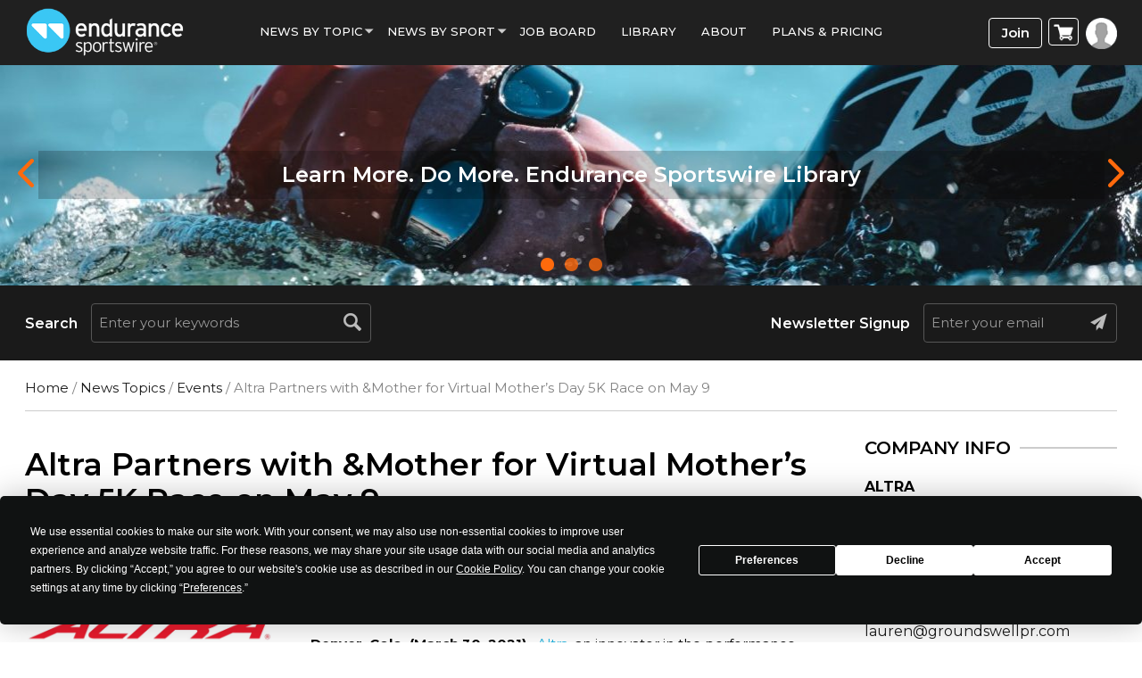

--- FILE ---
content_type: text/html; charset=UTF-8
request_url: https://www.endurancesportswire.com/altra-partners-with-mother-for-virtual-mothers-day-5k-race-on-may-9/
body_size: 76084
content:
<!doctype html>
<html lang="en-US">
<head><meta http-equiv="Content-Type" content="text/html; charset=utf-8">
<meta name="viewport" content="width=device-width, initial-scale=1.0">
<title>Altra Partners with &amp;Mother for Virtual Mother’s Day 5K Race on May 9 - Endurance Sportswire</title>
<link rel="icon" href="https://www.endurancesportswire.com/wp-content/themes/macrospec-esw-child/favicon.png" type="image/x-icon">
<!-- Google Tag Manager -->

<!-- End Google Tag Manager -->
<meta name='robots' content='index, follow, max-image-preview:large, max-snippet:-1, max-video-preview:-1' />
	<style>img:is([sizes="auto" i], [sizes^="auto," i]) { contain-intrinsic-size: 3000px 1500px }</style>
	
<!-- Google Tag Manager by PYS -->
    <script data-cfasync="false" data-pagespeed-no-defer>
	    window.dataLayerPYS = window.dataLayerPYS || [];
	</script>
<!-- End Google Tag Manager by PYS -->
	<!-- This site is optimized with the Yoast SEO plugin v25.9 - https://yoast.com/wordpress/plugins/seo/ -->
	<meta name="description" content="Denver, Colo. (March 30, 2021) –Altra, an innovator in the performance footwear category, is partnering with &amp;Motherfor a Mother’s Day virtual 5K to" />
	<link rel="canonical" href="https://www.endurancesportswire.com/altra-partners-with-mother-for-virtual-mothers-day-5k-race-on-may-9/" />
	<meta property="og:locale" content="en_US" />
	<meta property="og:type" content="article" />
	<meta property="og:title" content="Altra Partners with &amp;Mother for Virtual Mother’s Day 5K Race on May 9 - Endurance Sportswire" />
	<meta property="og:description" content="Denver, Colo. (March 30, 2021) –Altra, an innovator in the performance footwear category, is partnering with &amp;Motherfor a Mother’s Day virtual 5K to" />
	<meta property="og:url" content="https://www.endurancesportswire.com/altra-partners-with-mother-for-virtual-mothers-day-5k-race-on-may-9/" />
	<meta property="og:site_name" content="Endurance Sportswire" />
	<meta property="article:published_time" content="2021-03-30T18:58:00+00:00" />
	<meta property="article:modified_time" content="2021-03-31T02:10:35+00:00" />
	<meta property="og:image" content="https://www.endurancesportswire.com/wp-content/uploads/2021/03/Altra-Registered_Red-5-scaled-1.jpg" />
	<meta property="og:image:width" content="2560" />
	<meta property="og:image:height" content="751" />
	<meta property="og:image:type" content="image/jpeg" />
	<meta name="author" content="Endurance Sportswire YK" />
	<script type="application/ld+json" class="yoast-schema-graph">{"@context":"https://schema.org","@graph":[{"@type":"WebPage","@id":"https://www.endurancesportswire.com/altra-partners-with-mother-for-virtual-mothers-day-5k-race-on-may-9/","url":"https://www.endurancesportswire.com/altra-partners-with-mother-for-virtual-mothers-day-5k-race-on-may-9/","name":"Altra Partners with &Mother for Virtual Mother’s Day 5K Race on May 9 - Endurance Sportswire","isPartOf":{"@id":"https://www.endurancesportswire.com/#website"},"primaryImageOfPage":{"@id":"https://www.endurancesportswire.com/altra-partners-with-mother-for-virtual-mothers-day-5k-race-on-may-9/#primaryimage"},"image":{"@id":"https://www.endurancesportswire.com/altra-partners-with-mother-for-virtual-mothers-day-5k-race-on-may-9/#primaryimage"},"thumbnailUrl":"https://www.endurancesportswire.com/wp-content/uploads/2021/03/Altra-Registered_Red-5-scaled-1.jpg","datePublished":"2021-03-30T18:58:00+00:00","dateModified":"2021-03-31T02:10:35+00:00","author":{"@id":"https://www.endurancesportswire.com/#/schema/person/890c642962eb1488e1079eef0e624259"},"description":"Denver, Colo. (March 30, 2021) –Altra, an innovator in the performance footwear category, is partnering with &amp;Motherfor a Mother’s Day virtual 5K to","breadcrumb":{"@id":"https://www.endurancesportswire.com/altra-partners-with-mother-for-virtual-mothers-day-5k-race-on-may-9/#breadcrumb"},"inLanguage":"en-US","potentialAction":[{"@type":"ReadAction","target":["https://www.endurancesportswire.com/altra-partners-with-mother-for-virtual-mothers-day-5k-race-on-may-9/"]}]},{"@type":"ImageObject","inLanguage":"en-US","@id":"https://www.endurancesportswire.com/altra-partners-with-mother-for-virtual-mothers-day-5k-race-on-may-9/#primaryimage","url":"https://www.endurancesportswire.com/wp-content/uploads/2021/03/Altra-Registered_Red-5-scaled-1.jpg","contentUrl":"https://www.endurancesportswire.com/wp-content/uploads/2021/03/Altra-Registered_Red-5-scaled-1.jpg","width":2560,"height":751},{"@type":"BreadcrumbList","@id":"https://www.endurancesportswire.com/altra-partners-with-mother-for-virtual-mothers-day-5k-race-on-may-9/#breadcrumb","itemListElement":[{"@type":"ListItem","position":1,"name":"Home","item":"https://www.endurancesportswire.com/"},{"@type":"ListItem","position":2,"name":"Altra Partners with &#038;Mother for Virtual Mother’s Day 5K Race on May 9"}]},{"@type":"WebSite","@id":"https://www.endurancesportswire.com/#website","url":"https://www.endurancesportswire.com/","name":"Endurance Sportswire","description":"Latest Sports News &amp; Press Releases","potentialAction":[{"@type":"SearchAction","target":{"@type":"EntryPoint","urlTemplate":"https://www.endurancesportswire.com/?s={search_term_string}"},"query-input":{"@type":"PropertyValueSpecification","valueRequired":true,"valueName":"search_term_string"}}],"inLanguage":"en-US"},{"@type":"Person","@id":"https://www.endurancesportswire.com/#/schema/person/890c642962eb1488e1079eef0e624259","name":"Endurance Sportswire YK","image":{"@type":"ImageObject","inLanguage":"en-US","@id":"https://www.endurancesportswire.com/#/schema/person/image/","url":"https://secure.gravatar.com/avatar/9343f3c75e64e7fe384b8e92b9bc9b86892c74488fe000978ef4c488eba89acb?s=96&d=mm&r=g","contentUrl":"https://secure.gravatar.com/avatar/9343f3c75e64e7fe384b8e92b9bc9b86892c74488fe000978ef4c488eba89acb?s=96&d=mm&r=g","caption":"Endurance Sportswire YK"},"url":"https://www.endurancesportswire.com/news/endurance-sportswire-yk/"}]}</script>
	<!-- / Yoast SEO plugin. -->


<link rel='dns-prefetch' href='//fonts.googleapis.com' />
<link rel='preconnect' href='https://fonts.gstatic.com' crossorigin />
		<!-- This site uses the Google Analytics by ExactMetrics plugin v8.8.0 - Using Analytics tracking - https://www.exactmetrics.com/ -->
		<!-- Note: ExactMetrics is not currently configured on this site. The site owner needs to authenticate with Google Analytics in the ExactMetrics settings panel. -->
					<!-- No tracking code set -->
				<!-- / Google Analytics by ExactMetrics -->
		<link rel='stylesheet' id='bootstrap-css' href='https://www.endurancesportswire.com/wp-content/themes/macrospec-esw-child/assets/css/bootstrap.css?ver=199904721' type='text/css' media='all' />
<link rel='stylesheet' id='main-style-css' href='https://www.endurancesportswire.com/wp-content/themes/macrospec-esw-child/assets/css/style.css?ver=2041110889' type='text/css' media='all' />
<link rel='stylesheet' id='responsive-css' href='https://www.endurancesportswire.com/wp-content/themes/macrospec-esw-child/assets/css/responsive.css?ver=1109774299' type='text/css' media='all' />
<link rel='stylesheet' id='owl-carousel-min-css' href='https://www.endurancesportswire.com/wp-content/themes/macrospec-esw-child/assets/css/owl.carousel.min.css?ver=1335801885' type='text/css' media='all' />
<link rel='stylesheet' id='owl-theme-default-css' href='https://www.endurancesportswire.com/wp-content/themes/macrospec-esw-child/assets/css/owl.theme.default.css?ver=86684503' type='text/css' media='all' />
<link rel='stylesheet' id='custom-css' href='https://www.endurancesportswire.com/wp-content/themes/macrospec-esw-child/assets/css/custom.css?ver=1748523469' type='text/css' media='all' />
<link rel="preload" as="style" href="https://fonts.googleapis.com/css?family=Abel:400&#038;display=swap&#038;ver=1750944741" /><link rel="stylesheet" href="https://fonts.googleapis.com/css?family=Abel:400&#038;display=swap&#038;ver=1750944741" media="print" onload="this.media='all'"><noscript><link rel="stylesheet" href="https://fonts.googleapis.com/css?family=Abel:400&#038;display=swap&#038;ver=1750944741" /></noscript><script type="text/javascript" src="https://www.endurancesportswire.com/wp-includes/js/jquery/jquery.min.js?ver=3.7.1" id="jquery-core-js"></script>
<script type="text/javascript" src="https://www.endurancesportswire.com/wp-includes/js/jquery/jquery-migrate.min.js?ver=3.4.1" id="jquery-migrate-js"></script>
<link rel="https://api.w.org/" href="https://www.endurancesportswire.com/wp-json/" /><link rel="alternate" title="JSON" type="application/json" href="https://www.endurancesportswire.com/wp-json/wp/v2/posts/162264" /><link rel="EditURI" type="application/rsd+xml" title="RSD" href="https://www.endurancesportswire.com/xmlrpc.php?rsd" />
<link rel='shortlink' href='https://www.endurancesportswire.com/?p=162264' />
<link rel="alternate" title="oEmbed (JSON)" type="application/json+oembed" href="https://www.endurancesportswire.com/wp-json/oembed/1.0/embed?url=https%3A%2F%2Fwww.endurancesportswire.com%2Faltra-partners-with-mother-for-virtual-mothers-day-5k-race-on-may-9%2F" />
<link rel="alternate" title="oEmbed (XML)" type="text/xml+oembed" href="https://www.endurancesportswire.com/wp-json/oembed/1.0/embed?url=https%3A%2F%2Fwww.endurancesportswire.com%2Faltra-partners-with-mother-for-virtual-mothers-day-5k-race-on-may-9%2F&#038;format=xml" />
<meta name="generator" content="Redux 4.5.7" />
<!-- This site is using AdRotate v5.15.1 to display their advertisements - https://ajdg.solutions/ -->
<!-- AdRotate CSS -->
<style type="text/css" media="screen">
	.g { margin:0px; padding:0px; overflow:hidden; line-height:1; zoom:1; }
	.g img { height:auto; }
	.g-col { position:relative; float:left; }
	.g-col:first-child { margin-left: 0; }
	.g-col:last-child { margin-right: 0; }
	.g-1 { min-width:0px; max-width:300px; }
	.b-1 { margin:0px; }
	.g-5 { min-width:0px; max-width:300px; }
	.b-5 { margin:0px 0px 0px 0px; }
	.g-6 {  margin: 0 auto; }
	.g-13 { margin:0px 0px 0px 0px;width:100%; max-width:350px; height:100%; max-height:250px; }
	@media only screen and (max-width: 480px) {
		.g-col, .g-dyn, .g-single { width:100%; margin-left:0; margin-right:0; }
	}
</style>
<!-- /AdRotate CSS -->

<script type="application/ld+json">
{
  "@context": "https://schema.org",
  "@type": "NewsMediaOrganization",
  "name": "Endurance Sportswire",
  "url": "https://www.endurancesportswire.com/",
  "logo": "https://www.endurancesportswire.com/wp-content/themes/macrospec-esw-child/assets/images/logo.png",
  "contactPoint": {
    "@type": "ContactPoint",
    "telephone": "",
    "contactType": ""
  },
  "sameAs": [
    "https://www.facebook.com/pages/Endurance-Sportswire/191933678545",
    "https://twitter.com/endurancewire",
    "https://www.instagram.com/endurance_sportswire/",
    "https://www.linkedin.com/company/2775974"
  ]
}
</script>
<script type="application/ld+json">
{
  "@context": "https://schema.org",
  "@type": "LocalBusiness",
  "name": "Endurance Sportswire",
  "image": "https://www.endurancesportswire.com/wp-content/themes/macrospec-esw-child/assets/images/logo.png",
  "@id": "https://www.endurancesportswire.com/",
  "url": "https://www.endurancesportswire.com/",
  "telephone": "858 876 4705",
  "priceRange": "$",
  "address": {
    "@type": "PostalAddress",
    "streetAddress": "4010 Sorrento Valley Blvd #400, San Diego, CA 92121",
    "addressLocality": "San Diego",
    "addressRegion": "CA",
    "postalCode": "92075",
    "addressCountry": "US"
  },
  "geo": {
    "@type": "GeoCoordinates",
    "latitude": "32.90393",
    "longitude": "-117.21956"
  },
  "openingHoursSpecification": {
    "@type": "OpeningHoursSpecification",
    "dayOfWeek": [
      "Monday",
      "Tuesday",
      "Wednesday",
      "Thursday",
      "Friday",
      "Saturday",
      "Sunday"
    ],
    "opens": "00:00",
    "closes": "23:59"
  } 
}
</script>
<script type="application/ld+json">
{
  "@context": "https://schema.org/",
  "@type": "WebSite",
  "name": "Endurance Sportswire",
  "url": "https://www.endurancesportswire.com/",
  "potentialAction": {
    "@type": "SearchAction",
    "target": "https://www.endurancesportswire.com/?s={search_term_string}",
    "query-input": "required name=search_term_string"
  }
}
</script>
<!-- Global site tag (gtag.js) - Google Ads: 986820887 --> <script async src="https://www.googletagmanager.com/gtag/js?id=AW-986820887&l=dataLayerPYS"></script> <script> window.dataLayerPYS = window.dataLayerPYS || []; function gtag(){dataLayerPYS.push(arguments);} gtag('js', new Date()); gtag('config', 'AW-986820887'); </script>
<!------Global site tag END------>
<!-- Facebook Pixel Code -->
<script>
!function(f,b,e,v,n,t,s){if(f.fbq)return;n=f.fbq=function(){n.callMethod?
n.callMethod.apply(n,arguments):n.queue.push(arguments)};if(!f._fbq)f._fbq=n;
n.push=n;n.loaded=!0;n.version='2.0';n.queue=[];t=b.createElement(e);t.async=!0;
t.src=v;s=b.getElementsByTagName(e)[0];s.parentNode.insertBefore(t,s)}(window,
document,'script','https://connect.facebook.net/en_US/fbevents.js');
fbq('init', '1582618115401378'); // Insert your pixel ID here.
fbq('track', 'PageView');
</script>
<noscript><img height="1" width="1" style="display:none"
src="https://www.facebook.com/tr?id=1582618115401378&ev=PageView&noscript=1"
/></noscript>
<!-- DO NOT MODIFY -->
<!-- End Facebook Pixel Code -->
<!--Start of Zendesk Chat Script--> 
<!--<script type="text/javascript"> 
window.$zopim ||(function(d,s){
    var z=$zopim=function(c){ z._.push(c)},$=z.s= d.createElement(s),e=d.getElementsByTagName(s)[0];z.set=function(o){z.set. _.push(o)};z._=[];z.set._=[];$.async=!0;$.setAttribute('charset','utf-8'); $.src='https://v2.zopim.com/?u8PMevG9oY2Fwnbojjat6T04wDQ5bwoM';z.t=+new Date;$. type='text/javascript';e.parentNode.insertBefore($,e)
})(document,'script'); </script>--> <!--End of Zendesk Chat Script-->
<script>
  (function () {
    var s = document.createElement('script');
    s.type = 'text/javascript';
    s.async = true;
    s.src = 'https://app.termly.io/embed.min.js';
    s.id = '1b1afdb9-531e-4003-8d35-80ee02a5d12f';
    s.setAttribute("data-name", "termly-embed-banner");
    var x = document.getElementsByTagName('script')[0];
    x.parentNode.insertBefore(s, x);
  })();
</script>

<meta name="facebook-domain-verification" content="loih29162mjshk8uqxt1z406i0k6sj" />

<!-- Google tag (gtag.js) -->
<script async src="https://www.googletagmanager.com/gtag/js?id=G-KLZ572R3VK&l=dataLayerPYS"></script>
<script>
  window.dataLayerPYS = window.dataLayerPYS || [];
  function gtag(){dataLayerPYS.push(arguments);}
  gtag('js', new Date());

  gtag('config', 'G-KLZ572R3VK');
</script><!-- We need this for debugging -->
<!-- Macrospec 1.0 -->
<!-- ESW-Child (Macrospec) 1.0 -->
	<noscript><style>.woocommerce-product-gallery{ opacity: 1 !important; }</style></noscript>
	<script type="text/javascript" src="https://cdn.brevo.com/js/sdk-loader.js" async></script><script type="text/javascript">
            window.Brevo = window.Brevo || [];
            window.Brevo.push(["init", {
                client_key: "9sy8zglcbjnqurjaaxxp7nbb",
                email_id: "",
                push: {
                    customDomain: "https://www.endurancesportswire.com\/wp-content\/plugins\/woocommerce-sendinblue-newsletter-subscription\/"
                }
            }]);
        </script><style type="text/css">.wpgs-for .slick-arrow::before,.wpgs-nav .slick-prev::before, .wpgs-nav .slick-next::before{color:#000;}.fancybox-bg{background-color:rgba(10,0,0,0.75);}.fancybox-caption,.fancybox-infobar{color:#fff;}.wpgs-nav .slick-slide{border-color:transparent}.wpgs-nav .slick-current{border-color:#000}.wpgs-video-wrapper{min-height:500px;}</style><style id="redux_demo-dynamic-css" title="dynamic-css" class="redux-options-output">.site-header{border-top:3px solid #1e73be;border-bottom:3px solid #1e73be;border-left:3px solid #1e73be;border-right:3px solid #1e73be;}.site-header{border-top:3px solid #1e73be;border-bottom:3px solid #1e73be;border-left:3px solid #1e73be;border-right:3px solid #1e73be;}.site-header{margin-top:1px;margin-right:1px;margin-bottom:1px;margin-left:1px;}.site-title{color:#000000;}h2.site-description, .entry-title{font-family:Abel;line-height:40px;font-weight:normal;font-style:700;color:#333;font-size:33px;}</style><!-- WooCommerce Colors -->
<style type="text/css">
p.demo_store{background-color:#005890;color:#9ad2f5;}.woocommerce small.note{color:#515151;}.woocommerce .woocommerce-breadcrumb{color:#515151;}.woocommerce .woocommerce-breadcrumb a{color:#515151;}.woocommerce div.product span.price,.woocommerce div.product p.price{color:#333;}.woocommerce div.product .stock{color:#333;}.woocommerce div.product .woocommerce-tabs ul.tabs li{border:1px solid #d6d6d6;background-color:#efefef;}.woocommerce div.product .woocommerce-tabs ul.tabs li a{color:#565656;}.woocommerce div.product .woocommerce-tabs ul.tabs li a:hover{color:#707070;}.woocommerce div.product .woocommerce-tabs ul.tabs li.active{background:#fff;border-bottom-color:#fff;}.woocommerce div.product .woocommerce-tabs ul.tabs li.active:before{box-shadow:2px 2px 0 #fff;}.woocommerce div.product .woocommerce-tabs ul.tabs li.active:after{box-shadow:-2px 2px 0 #fff;}.woocommerce div.product .woocommerce-tabs ul.tabs li:before,.woocommerce div.product .woocommerce-tabs ul.tabs li:after{border:1px solid #d6d6d6;position:absolute;bottom:-1px;width:5px;height:5px;content:" ";}.woocommerce div.product .woocommerce-tabs ul.tabs li:before{left:-6px;-webkit-border-bottom-right-radius:4px;-moz-border-bottom-right-radius:4px;border-bottom-right-radius:4px;border-width:0 1px 1px 0;box-shadow:2px 2px 0 #efefef;}.woocommerce div.product .woocommerce-tabs ul.tabs li:after{right:-6px;-webkit-border-bottom-left-radius:4px;-moz-border-bottom-left-radius:4px;border-bottom-left-radius:4px;border-width:0 0 1px 1px;box-shadow:-2px 2px 0 #efefef;}.woocommerce div.product .woocommerce-tabs ul.tabs:before{border-bottom:1px solid #d6d6d6;}.woocommerce span.onsale{background-color:#333;color:#ccc;}.woocommerce ul.products li.product .price{color:#333;}.woocommerce ul.products li.product .price .from{color:rgba(51, 51, 51, 0.5);}.woocommerce nav.woocommerce-pagination ul{border:1px solid #d6d6d6;}.woocommerce nav.woocommerce-pagination ul li{border-right:1px solid #d6d6d6;}.woocommerce nav.woocommerce-pagination ul li span.current,.woocommerce nav.woocommerce-pagination ul li a:hover,.woocommerce nav.woocommerce-pagination ul li a:focus{background:#efefef;color:#898989;}.woocommerce a.button,.woocommerce button.button,.woocommerce input.button,.woocommerce #respond input#submit{color:#565656;background-color:#efefef;}.woocommerce a.button:hover,.woocommerce button.button:hover,.woocommerce input.button:hover,.woocommerce #respond input#submit:hover{background-color:#dedede;color:#565656;}.woocommerce a.button.alt,.woocommerce button.button.alt,.woocommerce input.button.alt,.woocommerce #respond input#submit.alt{background-color:#005890;color:#9ad2f5;}.woocommerce a.button.alt:hover,.woocommerce button.button.alt:hover,.woocommerce input.button.alt:hover,.woocommerce #respond input#submit.alt:hover{background-color:#00477f;color:#9ad2f5;}.woocommerce a.button.alt.disabled,.woocommerce button.button.alt.disabled,.woocommerce input.button.alt.disabled,.woocommerce #respond input#submit.alt.disabled,.woocommerce a.button.alt:disabled,.woocommerce button.button.alt:disabled,.woocommerce input.button.alt:disabled,.woocommerce #respond input#submit.alt:disabled,.woocommerce a.button.alt:disabled[disabled],.woocommerce button.button.alt:disabled[disabled],.woocommerce input.button.alt:disabled[disabled],.woocommerce #respond input#submit.alt:disabled[disabled],.woocommerce a.button.alt.disabled:hover,.woocommerce button.button.alt.disabled:hover,.woocommerce input.button.alt.disabled:hover,.woocommerce #respond input#submit.alt.disabled:hover,.woocommerce a.button.alt:disabled:hover,.woocommerce button.button.alt:disabled:hover,.woocommerce input.button.alt:disabled:hover,.woocommerce #respond input#submit.alt:disabled:hover,.woocommerce a.button.alt:disabled[disabled]:hover,.woocommerce button.button.alt:disabled[disabled]:hover,.woocommerce input.button.alt:disabled[disabled]:hover,.woocommerce #respond input#submit.alt:disabled[disabled]:hover{background-color:#005890;color:#9ad2f5;}.woocommerce a.button:disabled:hover,.woocommerce button.button:disabled:hover,.woocommerce input.button:disabled:hover,.woocommerce #respond input#submit:disabled:hover,.woocommerce a.button.disabled:hover,.woocommerce button.button.disabled:hover,.woocommerce input.button.disabled:hover,.woocommerce #respond input#submit.disabled:hover,.woocommerce a.button:disabled[disabled]:hover,.woocommerce button.button:disabled[disabled]:hover,.woocommerce input.button:disabled[disabled]:hover,.woocommerce #respond input#submit:disabled[disabled]:hover{background-color:#efefef;}.woocommerce #reviews h2 small{color:#515151;}.woocommerce #reviews h2 small a{color:#515151;}.woocommerce #reviews #comments ol.commentlist li .meta{color:#515151;}.woocommerce #reviews #comments ol.commentlist li img.avatar{background:#efefef;border:1px solid #e7e7e7;}.woocommerce #reviews #comments ol.commentlist li .comment-text{border:1px solid #e7e7e7;}.woocommerce #reviews #comments ol.commentlist #respond{border:1px solid #e7e7e7;}.woocommerce .star-rating:before{color:#d6d6d6;}.woocommerce.widget_shopping_cart .total,.woocommerce .widget_shopping_cart .total{border-top:3px double #efefef;}.woocommerce form.login,.woocommerce form.checkout_coupon,.woocommerce form.register{border:1px solid #d6d6d6;}.woocommerce .order_details li{border-right:1px dashed #d6d6d6;}.woocommerce .widget_price_filter .ui-slider .ui-slider-handle{background-color:#005890;}.woocommerce .widget_price_filter .ui-slider .ui-slider-range{background-color:#005890;}.woocommerce .widget_price_filter .price_slider_wrapper .ui-widget-content{background-color:#00144c;}.woocommerce-cart table.cart td.actions .coupon .input-text{border:1px solid #d6d6d6;}.woocommerce-cart .cart-collaterals .cart_totals p small{color:#515151;}.woocommerce-cart .cart-collaterals .cart_totals table small{color:#515151;}.woocommerce-cart .cart-collaterals .cart_totals .discount td{color:#333;}.woocommerce-cart .cart-collaterals .cart_totals tr td,.woocommerce-cart .cart-collaterals .cart_totals tr th{border-top:1px solid #efefef;}.woocommerce-checkout .checkout .create-account small{color:#515151;}.woocommerce-checkout #payment{background:#efefef;}.woocommerce-checkout #payment ul.payment_methods{border-bottom:1px solid #d6d6d6;}.woocommerce-checkout #payment div.payment_box{background-color:#e2e2e2;color:#565656;}.woocommerce-checkout #payment div.payment_box input.input-text,.woocommerce-checkout #payment div.payment_box textarea{border-color:#c9c9c9;border-top-color:#bcbcbc;}.woocommerce-checkout #payment div.payment_box ::-webkit-input-placeholder{color:#bcbcbc;}.woocommerce-checkout #payment div.payment_box :-moz-placeholder{color:#bcbcbc;}.woocommerce-checkout #payment div.payment_box :-ms-input-placeholder{color:#bcbcbc;}.woocommerce-checkout #payment div.payment_box span.help{color:#515151;}.woocommerce-checkout #payment div.payment_box:after{content:"";display:block;border:8px solid #e2e2e2;border-right-color:transparent;border-left-color:transparent;border-top-color:transparent;position:absolute;top:-3px;left:0;margin:-1em 0 0 2em;}
</style>
<!--/WooCommerce Colors-->
</head>
<body data-rsssl=1 class="wp-singular post-template-default single single-post postid-162264 single-format-standard wp-theme-macrospec wp-child-theme-macrospec-esw-child theme-macrospec woocommerce-no-js metaslider-plugin  woocommerce esw-child-macrospec">

<div class="main-wrap">

  <header id="mainHeader">
    <div class="container">
      <div class="row">
        <div class="col-md-2 col-sm-5 col-xs-5"><a href="https://www.endurancesportswire.com/sports-news/" class="logo"><img src="https://www.endurancesportswire.com/wp-content/themes/macrospec-esw-child/assets/images/logo.png"></a></div>
        <div class="col-md-8 col-sm-7 col-xs-7">
          <nav class="navbar navbar-default">
              <div class="navbar-header">
                <button type="button" class="navbar-toggle collapsed" data-toggle="collapse" onclick="openNav()">
                  <span class="sr-only">Toggle navigation</span>
                  <span class="icon-bar"></span>
                  <span class="icon-bar"></span>
                  <span class="icon-bar"></span>
                </button>
             </div>
             
             

              <div class="collapse navbar-collapse hidden-sm" id="bs-example-navbar-collapse-1">
               <ul id="menu-main-menu" class="nav navbar-nav"><li id="menu-item-145027" class="menu-item menu-item-type-custom menu-item-object-custom menu-item-has-children menu-item-145027"><a>News By Topic</a>
<ul class="dropdown-menu menu-odd  menu-depth-1">
	<li id="menu-item-145060" class="menu-item menu-item-type-taxonomy menu-item-object-category current-post-ancestor menu-item-145060"><a href="https://www.endurancesportswire.com/sports-topics/">All Topics</a></li>
	<li id="menu-item-145064" class="menu-item menu-item-type-taxonomy menu-item-object-category menu-item-145064"><a href="https://www.endurancesportswire.com/sports-topics/awards/">Awards</a></li>
	<li id="menu-item-145065" class="menu-item menu-item-type-taxonomy menu-item-object-category menu-item-145065"><a href="https://www.endurancesportswire.com/sports-topics/business/">Business</a></li>
	<li id="menu-item-145066" class="menu-item menu-item-type-taxonomy menu-item-object-category current-post-ancestor current-menu-parent current-post-parent menu-item-145066"><a href="https://www.endurancesportswire.com/sports-topics/eventrace/">Events</a></li>
	<li id="menu-item-145067" class="menu-item menu-item-type-taxonomy menu-item-object-category menu-item-145067"><a href="https://www.endurancesportswire.com/sports-topics/giving/">Giving</a></li>
	<li id="menu-item-145068" class="menu-item menu-item-type-taxonomy menu-item-object-category menu-item-145068"><a href="https://www.endurancesportswire.com/sports-topics/products/">Products</a></li>
	<li id="menu-item-145069" class="menu-item menu-item-type-taxonomy menu-item-object-category current-post-ancestor current-menu-parent current-post-parent menu-item-145069"><a href="https://www.endurancesportswire.com/sports-topics/sponsorship/">Sponsorship</a></li>
	<li id="menu-item-145070" class="menu-item menu-item-type-taxonomy menu-item-object-category menu-item-145070"><a href="https://www.endurancesportswire.com/sports-topics/studies/">Studies</a></li>
	<li id="menu-item-145071" class="menu-item menu-item-type-taxonomy menu-item-object-category menu-item-145071"><a href="https://www.endurancesportswire.com/sports-topics/trade-shows/">Trade Shows</a></li>
</ul>
</li>
<li id="menu-item-145063" class="menu-item menu-item-type-custom menu-item-object-custom menu-item-has-children menu-item-145063"><a>News by sport</a>
<ul class="dropdown-menu menu-odd  menu-depth-1">
	<li id="menu-item-145150" class="menu-item menu-item-type-taxonomy menu-item-object-category current-post-ancestor menu-item-145150"><a href="https://www.endurancesportswire.com/all-sports/">All Sports</a></li>
	<li id="menu-item-145073" class="menu-item menu-item-type-taxonomy menu-item-object-category menu-item-145073"><a href="https://www.endurancesportswire.com/all-sports/cycling/">Cycling</a></li>
	<li id="menu-item-145075" class="menu-item menu-item-type-taxonomy menu-item-object-category current-post-ancestor current-menu-parent current-post-parent menu-item-145075"><a href="https://www.endurancesportswire.com/all-sports/running/">Running</a></li>
	<li id="menu-item-145076" class="menu-item menu-item-type-taxonomy menu-item-object-category menu-item-145076"><a href="https://www.endurancesportswire.com/all-sports/triathlon/">Triathlon</a></li>
	<li id="menu-item-145077" class="menu-item menu-item-type-custom menu-item-object-custom menu-item-145077"><a href="http://www.outdoorsportswire.com/">Outdoors</a></li>
</ul>
</li>
<li id="menu-item-145079" class="menu-item menu-item-type-post_type menu-item-object-page menu-item-145079"><a href="https://www.endurancesportswire.com/jobs/">Job Board</a></li>
<li id="menu-item-151262" class="menu-item menu-item-type-post_type menu-item-object-page menu-item-151262"><a href="https://www.endurancesportswire.com/library/">Library</a></li>
<li id="menu-item-145099" class="menu-item menu-item-type-post_type menu-item-object-page menu-item-145099"><a href="https://www.endurancesportswire.com/press-release-distribution-services/">About</a></li>
<li id="menu-item-145081" class="more_item hide menu-item menu-item-type-custom menu-item-object-custom menu-item-has-children menu-item-145081"><a>More</a>
<ul class="dropdown-menu menu-odd  menu-depth-1">
	<li id="menu-item-145082" class="menu-item menu-item-type-post_type menu-item-object-page menu-item-145082"><a href="https://www.endurancesportswire.com/directory/">Industry Directory</a></li>
	<li id="menu-item-145083" class="menu-item menu-item-type-post_type menu-item-object-page menu-item-145083"><a href="https://www.endurancesportswire.com/view-podcasts/">Podcast</a></li>
	<li id="menu-item-145084" class="menu-item menu-item-type-custom menu-item-object-custom menu-item-145084"><a href="#">PR Resources</a></li>
</ul>
</li>
<li id="menu-item-166820" class="menu-item menu-item-type-post_type menu-item-object-page menu-item-166820"><a href="https://www.endurancesportswire.com/products/">Plans &#038; Pricing</a></li>
</ul>                
              </div>
          </nav>
        </div>
        
        <div class="col-md-2 col-sm-3 righticon">
        <div class="btn-wrap">
        
                      <a href="https://www.endurancesportswire.com/products" class="join-btn">Join</a>
                            <a class="cart-menu">
                <img src="https://www.endurancesportswire.com/wp-content/themes/macrospec-esw-child/assets/images/cart-icon.png">
    </a>
    <ul class="dropdown-menu mini-cart">
       <li role="presentation"><div class="widget_shopping_cart_content">

	<p class="woocommerce-mini-cart__empty-message">No products in the cart.</p>


</div></li>
     </ul>
                <!-- <a class="cart-menu"><img src="https://www.endurancesportswire.com/wp-content/themes/macrospec-esw-child/assets/images/cart-icon.png"></a>
              <ul class="dropdown-menu mini-cart">
              <li role="presentation"><div class="widget_shopping_cart_content">

	<p class="woocommerce-mini-cart__empty-message">No products in the cart.</p>


</div></li>
             </ul> -->

                           <a href="#" class="login-btn" data-toggle="modal" data-target="#loginModal"><img src="https://www.endurancesportswire.com/wp-content/themes/macrospec-esw-child/assets/images/profile-icon.png"></a>
                          
          </div>
        </div>
      </div>
    </div>
  </header>
  
  <!------------- Mobile Nav --------------------->
    <div id="mySidenav" class="sidenav">
      <a href="javascript:void(0)" class="closebtn" onclick="closeNav()">&times;</a>
      <ul id="menu-main-menu-1" class="nav navbar-nav"><li class="menu-item menu-item-type-custom menu-item-object-custom menu-item-has-children menu-item-145027"><a>News By Topic</a>
<ul class="dropdown-menu menu-odd  menu-depth-1">
	<li class="menu-item menu-item-type-taxonomy menu-item-object-category current-post-ancestor menu-item-145060"><a href="https://www.endurancesportswire.com/sports-topics/">All Topics</a></li>
	<li class="menu-item menu-item-type-taxonomy menu-item-object-category menu-item-145064"><a href="https://www.endurancesportswire.com/sports-topics/awards/">Awards</a></li>
	<li class="menu-item menu-item-type-taxonomy menu-item-object-category menu-item-145065"><a href="https://www.endurancesportswire.com/sports-topics/business/">Business</a></li>
	<li class="menu-item menu-item-type-taxonomy menu-item-object-category current-post-ancestor current-menu-parent current-post-parent menu-item-145066"><a href="https://www.endurancesportswire.com/sports-topics/eventrace/">Events</a></li>
	<li class="menu-item menu-item-type-taxonomy menu-item-object-category menu-item-145067"><a href="https://www.endurancesportswire.com/sports-topics/giving/">Giving</a></li>
	<li class="menu-item menu-item-type-taxonomy menu-item-object-category menu-item-145068"><a href="https://www.endurancesportswire.com/sports-topics/products/">Products</a></li>
	<li class="menu-item menu-item-type-taxonomy menu-item-object-category current-post-ancestor current-menu-parent current-post-parent menu-item-145069"><a href="https://www.endurancesportswire.com/sports-topics/sponsorship/">Sponsorship</a></li>
	<li class="menu-item menu-item-type-taxonomy menu-item-object-category menu-item-145070"><a href="https://www.endurancesportswire.com/sports-topics/studies/">Studies</a></li>
	<li class="menu-item menu-item-type-taxonomy menu-item-object-category menu-item-145071"><a href="https://www.endurancesportswire.com/sports-topics/trade-shows/">Trade Shows</a></li>
</ul>
</li>
<li class="menu-item menu-item-type-custom menu-item-object-custom menu-item-has-children menu-item-145063"><a>News by sport</a>
<ul class="dropdown-menu menu-odd  menu-depth-1">
	<li class="menu-item menu-item-type-taxonomy menu-item-object-category current-post-ancestor menu-item-145150"><a href="https://www.endurancesportswire.com/all-sports/">All Sports</a></li>
	<li class="menu-item menu-item-type-taxonomy menu-item-object-category menu-item-145073"><a href="https://www.endurancesportswire.com/all-sports/cycling/">Cycling</a></li>
	<li class="menu-item menu-item-type-taxonomy menu-item-object-category current-post-ancestor current-menu-parent current-post-parent menu-item-145075"><a href="https://www.endurancesportswire.com/all-sports/running/">Running</a></li>
	<li class="menu-item menu-item-type-taxonomy menu-item-object-category menu-item-145076"><a href="https://www.endurancesportswire.com/all-sports/triathlon/">Triathlon</a></li>
	<li class="menu-item menu-item-type-custom menu-item-object-custom menu-item-145077"><a href="http://www.outdoorsportswire.com/">Outdoors</a></li>
</ul>
</li>
<li class="menu-item menu-item-type-post_type menu-item-object-page menu-item-145079"><a href="https://www.endurancesportswire.com/jobs/">Job Board</a></li>
<li class="menu-item menu-item-type-post_type menu-item-object-page menu-item-151262"><a href="https://www.endurancesportswire.com/library/">Library</a></li>
<li class="menu-item menu-item-type-post_type menu-item-object-page menu-item-145099"><a href="https://www.endurancesportswire.com/press-release-distribution-services/">About</a></li>
<li class="more_item hide menu-item menu-item-type-custom menu-item-object-custom menu-item-has-children menu-item-145081"><a>More</a>
<ul class="dropdown-menu menu-odd  menu-depth-1">
	<li class="menu-item menu-item-type-post_type menu-item-object-page menu-item-145082"><a href="https://www.endurancesportswire.com/directory/">Industry Directory</a></li>
	<li class="menu-item menu-item-type-post_type menu-item-object-page menu-item-145083"><a href="https://www.endurancesportswire.com/view-podcasts/">Podcast</a></li>
	<li class="menu-item menu-item-type-custom menu-item-object-custom menu-item-145084"><a href="#">PR Resources</a></li>
</ul>
</li>
<li class="menu-item menu-item-type-post_type menu-item-object-page menu-item-166820"><a href="https://www.endurancesportswire.com/products/">Plans &#038; Pricing</a></li>
</ul>      
    </div>
  <!------------- Mobile Nav --------------------->
  
  
  <section class="full-bannerSlider">
     <div class="owl-carousel" id="owl-demo1">
                <div class="item"><a href="https://www.endurancesportswire.com/library" ><img src="https://www.endurancesportswire.com/wp-content/uploads/2021/09/in-Banner1-1278x247.jpg">
      
        <div class="promotional"><div class="container"><div class="banner-desc"  style="background: rgba(0,0,0,.2); padding: 10px;">Learn More. Do More. 

Endurance Sportswire Library</div> </div></div>      </a>
        </div>
                <div class="item"><a href="" ><img src="https://www.endurancesportswire.com/wp-content/uploads/2019/12/asoggetti-GYr9A2CPMhY-unsplash-1278x247.jpg">
      
             </a>
        </div>
                <div class="item"><a href="" ><img src="https://www.endurancesportswire.com/wp-content/uploads/2019/12/joshua-j-cotten-X1WgDUvRcA8-unsplash-1278x247.jpg">
      
             </a>
        </div>
           </div>
         
  </section>
  
 <section id="searchBar">
  <section class="bannerbottom-bar">
    <div class="container">
      <div class="row">
        
        <div class="col-lg-4 col-md-4 col-sm-5">
          <div class="searchlabel">Search</div>
           <div class="searchbox">
             <form action="https://www.endurancesportswire.com/">
             <input type="text" pattern=".*\S+.*" name="s" class="form-control" placeholder="Enter your keywords" required>
             <button type="submit" class="search-btn"></button>
             </form>
           </div>
           <div class="clearfix"></div>
        </div>
        
        <div class="col-lg-4 col-lg-push-4 col-md-6 col-md-push-2 col-sm-7">
          <div class="searchlabel">Newsletter Signup</div>
           <div class="searchbox">
           <form action="https://www.endurancesportswire.com/subscribe/" method="post">
             <input type="email" class="form-control email" placeholder="Enter your email">
             <button type="submit" class="subscribe-redirect submit-btn"></button>
             </form>
           </div>
                   </div>
     
      </div>
    
    </div>
  </section></section>

<div id="content" class="inner-contentwrap post-162264 post type-post status-publish format-standard has-post-thumbnail hentry category-eventrace category-press-releases category-running category-sponsorship">
<section class="container">
<div class="row">
  <div class="col-sm-12">
     <nav class="breadcrumb" itemprop="breadcrumb"><a href="https://www.endurancesportswire.com">Home</a> &#47; <a href="https://www.endurancesportswire.com/sports-topics/">News Topics</a> &#47; <a href="https://www.endurancesportswire.com/sports-topics/eventrace/">Events</a> &#47; Altra Partners with &#038;Mother for Virtual Mother’s Day 5K Race on May 9</nav>	</div><div class="col-sm-9">
    <div class="txt-content">
    
        <h1 class="pageheading">Altra Partners with &#038;Mother for Virtual Mother’s Day 5K Race on May 9</h1>
         <h6 class="date">March 30, 2021</h6>
                <div class="newspic"><img src="https://www.endurancesportswire.com/wp-content/uploads/2021/03/Altra-Registered_Red-5-scaled-1.jpg"></div>
                   <h4>All Proceeds Benefit Breaking Barriers and Support the Pursuit of a Thriving Career and Motherhood</h4>
           <p><strong>Denver, Colo. (March 30, 2021) </strong>–<a href="https://www.altrarunning.com/">Altra</a>, an innovator in the performance footwear category, is partnering with <a href="http://www.andmother.org/">&amp;Mother</a>for a Mother’s Day virtual 5K to support its mission to break the barriers that limit a woman’s abilityto thrive as a mother and in their career. This Mother’s Day, May 9, women and men across the country are invited to take part in the Mom Forward 5K. The race will honor and celebrate mothers while also raising awareness of gender equality in the workplace. To register, please visit, <a href="https://runsignup.com/MomForward5k">https://runsignup.com/MomForward5k</a>.</p>
<p>Together, Altra and &amp;Mother are working to shift the narrative away from barriers typically associated with motherhood in the workplace. Instead, they hope to create an inclusive narrative that highlights the immense value mothers bring to their chosen career paths.</p>
<p>“Altra believes in the power of women,” said Shanna Burnette, Head of Altra’s Global Community and Partnerships. “We stand behind &amp;Mother’s mission to shape positive dialogue and to challenge the stereotypical view of working moms. Together we are thrilled to co-host a virtual 5K to bring awareness and support for mothers everywhere.”</p>
<p>“Mother’s Day is all about celebrating the mothers in our lives, but why stop there? Let’s celebrate the ways we can all step up for mothers who choose to pursue and thrive in career and motherhood by advocating for support, combating maternal bias and collectively working to normalize motherhood,” added Molly Dickens, Co-Founder and Executive Director of &amp;Mother.</p>
<p>&#8220;It is great to be co-hosting this race with Altra. As a brand, Altra is beautifully mission-aligned with &amp;Mother – leading the way by recognizing and championing the value of &#8220;and mother&#8221; -hood as demonstrated by signing multiple pregnant athletes (including myself) in the last couple of years,” shared Alysia Montaño, Altra Elite Athlete and Co-Founder of &amp;Mother. “As a Founding Community Sponsor of &amp;Mother, Altra&#8217;s support in co-hosting the Mom Forward 5K allows us to put most race registration revenue towards advancing the &amp;Mother mission.&#8221;</p>
<p>Registration cost is $25 and all race proceeds will benefit &amp;Mother and their first initiatives in the Sports Industry. All participants will receive a medal, neck gaiter, Picky Bars, discount codes for Nuun and Cadenshae, and a chance to win Altra’s brand-new, road ready shoe – the Rivera. Participants are encouraged to share and tag @AltraRunning and @andmother_org using the hashtag #MomForward5K.</p>
<p>To learn more about &amp;Mother, their mission, or make a donation, please visit <a href="http://www.andmother.org/">AndMother.org</a>.</p>
<p>To register in the Mom Forward virtual 5K, visit <a href="https://runsignup.com/MomForward5k">https://runsignup.com/MomForward5k</a>.</p>
<p style="text-align: center;">###</p>
<p><strong><u>About Altra</u></strong></p>
<p>Altra was founded in the backroom of a small specialty running store in the Wasatch Mountains of Utah. Since the beginning, the goal has been to create innovative and purposeful running shoes that help people run more naturally. Altra’s unique platform includes a Footshape&#x2122; toebox that allows the toes to relax and spread out which enhances stability and encourages natural running form. Balanced Cushioning&#x2122; platform that positions the heel and forefoot at an equal distance from the ground, cultivating optimal alignment, better form and a low-impact landing. Altra is on a mission to unleash human potential by inspiring the world to move naturally. Be a part of our journey and follow along on <a href="https://www.instagram.com/altrarunning/?hl=en">Instagram</a>, <a href="https://twitter.com/AltraRunning">Twitter</a> and <a href="https://www.facebook.com/altrarunning/?__tn__=%2Cd%2CP-R&amp;eid=ARC61-RZaDVq_hnxo4Hl6gAupE4PMmxHzYwrQDXPSB4zcQPfoGUzvK6p7zqEsEVO54FQ1bYqbJfJmt9C">Facebook</a>.</p>
<p><strong><u>About &amp;Mother</u></strong></p>
<p>Building on the momentum of the #DreamMaternity movement, a call for action and awareness around the lack of sponsor support for female athletes choosing to become mothers during their athletic careers, &amp;Mother was founded to transition the movement to impact across industries. As a 501(c)(3) nonprofit, &amp;Mother aims to support a woman’s choice to pursue career and motherhood while enabling mothers to become the driving force restructuring a system that has historically dismissed, undervalued, and discriminated against them. Their first initiative centers on creating cultural and structural change within the sports industry. Join the community on <u><a href="https://www.instagram.com/andmother_org/">Instagram</a> </u>and <u><a href="https://twitter.com/andMother_org">Twitter</a> </u>and connect with us at <u><a href="http://www.andmother.org/">www.andmother.org</a></u>.</p>
    </div>
</div>

<div class="col-sm-3">
    <div class="sidebar">

         
   
            <div class="heading">
        <h6>Company Info</h6>
        <div class="line"></div>
       
    </div>
        <p><strong>ALTRA</strong></p>             <p class="author-link">View all Releases by <a href="https://www.endurancesportswire.com/news/endurance-sportswire-yk/" title="Posts by Endurance Sportswire YK" rel="author">Endurance Sportswire YK</a></p>

     <div class="heading">
        <h6>CONTACT INFO</h6>
        <div class="line"></div>
    </div>
    <div class="contact-info">
        <p>
        Lauren Mayer<br><a href="mailto:lauren@groundswellpr.com">lauren@groundswellpr.com</a><br><a target="_blank" href="http://www.altrarunning.com">www.altrarunning.com</a><br>        </p>
    </div>
  <div>			<div class="textwidget">
</div>
		</div><div>			<div class="textwidget"><p>&nbsp;</p>
<div class="heading">
<h6>Share this News</h6>
<div class="line"></div>
</div>
<div class="heateor_sss_sharing_container heateor_sss_horizontal_sharing" data-heateor-ss-offset="0" data-heateor-sss-href='https://www.endurancesportswire.com/altra-partners-with-mother-for-virtual-mothers-day-5k-race-on-may-9/'><div class="heateor_sss_sharing_ul"><a aria-label="Facebook" class="heateor_sss_facebook" href="https://www.facebook.com/sharer/sharer.php?u=https%3A%2F%2Fwww.endurancesportswire.com%2Faltra-partners-with-mother-for-virtual-mothers-day-5k-race-on-may-9%2F" title="Facebook" rel="nofollow noopener" target="_blank" style="font-size:32px!important;box-shadow:none;display:inline-block;vertical-align:middle"><span class="heateor_sss_svg" style="background-color:#0765FE;width:35px;height:35px;border-radius:999px;display:inline-block;opacity:1;float:left;font-size:32px;box-shadow:none;display:inline-block;font-size:16px;padding:0 4px;vertical-align:middle;background-repeat:repeat;overflow:hidden;padding:0;cursor:pointer;box-sizing:content-box"><svg style="display:block;border-radius:999px;" focusable="false" aria-hidden="true" xmlns="http://www.w3.org/2000/svg" width="100%" height="100%" viewBox="0 0 32 32"><path fill="#fff" d="M28 16c0-6.627-5.373-12-12-12S4 9.373 4 16c0 5.628 3.875 10.35 9.101 11.647v-7.98h-2.474V16H13.1v-1.58c0-4.085 1.849-5.978 5.859-5.978.76 0 2.072.15 2.608.298v3.325c-.283-.03-.775-.045-1.386-.045-1.967 0-2.728.745-2.728 2.683V16h3.92l-.673 3.667h-3.247v8.245C23.395 27.195 28 22.135 28 16Z"></path></svg></span></a><a aria-label="Twitter" class="heateor_sss_button_twitter" href="https://twitter.com/intent/tweet?text=Altra%20Partners%20with%20%26Mother%20for%20Virtual%20Mother%E2%80%99s%20Day%205K%20Race%20on%20May%209&url=https%3A%2F%2Fwww.endurancesportswire.com%2Faltra-partners-with-mother-for-virtual-mothers-day-5k-race-on-may-9%2F" title="Twitter" rel="nofollow noopener" target="_blank" style="font-size:32px!important;box-shadow:none;display:inline-block;vertical-align:middle"><span class="heateor_sss_svg heateor_sss_s__default heateor_sss_s_twitter" style="background-color:#55acee;width:35px;height:35px;border-radius:999px;display:inline-block;opacity:1;float:left;font-size:32px;box-shadow:none;display:inline-block;font-size:16px;padding:0 4px;vertical-align:middle;background-repeat:repeat;overflow:hidden;padding:0;cursor:pointer;box-sizing:content-box"><svg style="display:block;border-radius:999px;" focusable="false" aria-hidden="true" xmlns="http://www.w3.org/2000/svg" width="100%" height="100%" viewBox="-4 -4 39 39"><path d="M28 8.557a9.913 9.913 0 0 1-2.828.775 4.93 4.93 0 0 0 2.166-2.725 9.738 9.738 0 0 1-3.13 1.194 4.92 4.92 0 0 0-3.593-1.55 4.924 4.924 0 0 0-4.794 6.049c-4.09-.21-7.72-2.17-10.15-5.15a4.942 4.942 0 0 0-.665 2.477c0 1.71.87 3.214 2.19 4.1a4.968 4.968 0 0 1-2.23-.616v.06c0 2.39 1.7 4.38 3.952 4.83-.414.115-.85.174-1.297.174-.318 0-.626-.03-.928-.086a4.935 4.935 0 0 0 4.6 3.42 9.893 9.893 0 0 1-6.114 2.107c-.398 0-.79-.023-1.175-.068a13.953 13.953 0 0 0 7.55 2.213c9.056 0 14.01-7.507 14.01-14.013 0-.213-.005-.426-.015-.637.96-.695 1.795-1.56 2.455-2.55z" fill="#fff"></path></svg></span></a><a aria-label="Linkedin" class="heateor_sss_button_linkedin" href="https://www.linkedin.com/sharing/share-offsite/?url=https%3A%2F%2Fwww.endurancesportswire.com%2Faltra-partners-with-mother-for-virtual-mothers-day-5k-race-on-may-9%2F" title="Linkedin" rel="nofollow noopener" target="_blank" style="font-size:32px!important;box-shadow:none;display:inline-block;vertical-align:middle"><span class="heateor_sss_svg heateor_sss_s__default heateor_sss_s_linkedin" style="background-color:#0077b5;width:35px;height:35px;border-radius:999px;display:inline-block;opacity:1;float:left;font-size:32px;box-shadow:none;display:inline-block;font-size:16px;padding:0 4px;vertical-align:middle;background-repeat:repeat;overflow:hidden;padding:0;cursor:pointer;box-sizing:content-box"><svg style="display:block;border-radius:999px;" focusable="false" aria-hidden="true" xmlns="http://www.w3.org/2000/svg" width="100%" height="100%" viewBox="0 0 32 32"><path d="M6.227 12.61h4.19v13.48h-4.19V12.61zm2.095-6.7a2.43 2.43 0 0 1 0 4.86c-1.344 0-2.428-1.09-2.428-2.43s1.084-2.43 2.428-2.43m4.72 6.7h4.02v1.84h.058c.56-1.058 1.927-2.176 3.965-2.176 4.238 0 5.02 2.792 5.02 6.42v7.395h-4.183v-6.56c0-1.564-.03-3.574-2.178-3.574-2.18 0-2.514 1.7-2.514 3.46v6.668h-4.187V12.61z" fill="#fff"></path></svg></span></a><a aria-label="Instagram" class="heateor_sss_button_instagram" href="https://www.instagram.com/" title="Instagram" rel="nofollow noopener" target="_blank" style="font-size:32px!important;box-shadow:none;display:inline-block;vertical-align:middle"><span class="heateor_sss_svg" style="background-color:#53beee;width:35px;height:35px;border-radius:999px;display:inline-block;opacity:1;float:left;font-size:32px;box-shadow:none;display:inline-block;font-size:16px;padding:0 4px;vertical-align:middle;background-repeat:repeat;overflow:hidden;padding:0;cursor:pointer;box-sizing:content-box"><svg style="display:block;border-radius:999px;" version="1.1" viewBox="-10 -10 148 148" width="100%" height="100%" xml:space="preserve" xmlns="http://www.w3.org/2000/svg" xmlns:xlink="http://www.w3.org/1999/xlink"><g><g><path d="M86,112H42c-14.336,0-26-11.663-26-26V42c0-14.337,11.664-26,26-26h44c14.337,0,26,11.663,26,26v44 C112,100.337,100.337,112,86,112z M42,24c-9.925,0-18,8.074-18,18v44c0,9.925,8.075,18,18,18h44c9.926,0,18-8.075,18-18V42 c0-9.926-8.074-18-18-18H42z" fill="#fff"></path></g><g><path d="M64,88c-13.234,0-24-10.767-24-24c0-13.234,10.766-24,24-24s24,10.766,24,24C88,77.233,77.234,88,64,88z M64,48c-8.822,0-16,7.178-16,16s7.178,16,16,16c8.822,0,16-7.178,16-16S72.822,48,64,48z" fill="#fff"></path></g><g><circle cx="89.5" cy="38.5" fill="#fff" r="5.5"></circle></g></g></svg></span></a><a aria-label="Gmail" class="heateor_sss_button_google_gmail" href="https://mail.google.com/mail/?ui=2&view=cm&fs=1&tf=1&su=Altra%20Partners%20with%20%26Mother%20for%20Virtual%20Mother%E2%80%99s%20Day%205K%20Race%20on%20May%209&body=Link:https%3A%2F%2Fwww.endurancesportswire.com%2Faltra-partners-with-mother-for-virtual-mothers-day-5k-race-on-may-9%2F" title="Google Gmail" rel="nofollow noopener" target="_blank" style="font-size:32px!important;box-shadow:none;display:inline-block;vertical-align:middle"><span class="heateor_sss_svg heateor_sss_s__default heateor_sss_s_Google_Gmail" style="background-color:#e5e5e5;width:35px;height:35px;border-radius:999px;display:inline-block;opacity:1;float:left;font-size:32px;box-shadow:none;display:inline-block;font-size:16px;padding:0 4px;vertical-align:middle;background-repeat:repeat;overflow:hidden;padding:0;cursor:pointer;box-sizing:content-box"><svg style="display:block;border-radius:999px;" focusable="false" aria-hidden="true" xmlns="http://www.w3.org/2000/svg" width="100%" height="100%" viewBox="0 0 32 32"><path fill="#fff" d="M2.902 6.223h26.195v19.554H2.902z"></path><path fill="#E14C41" class="heateor_sss_no_fill" d="M2.902 25.777h26.195V6.223H2.902v19.554zm22.44-4.007v3.806H6.955v-3.6h.032l.093-.034 6.9-5.558 2.09 1.77 1.854-1.63 7.42 5.246zm0-.672l-7.027-4.917 7.028-6.09V21.1zm-1.17-14.67l-.947.905c-2.356 2.284-4.693 4.75-7.17 6.876l-.078.06L8.062 6.39l16.11.033zm-10.597 9.61l-6.62 5.294.016-10.914 6.607 5.62"></path></svg></span></a><a aria-label="Email" class="heateor_sss_email" href="https://www.endurancesportswire.com/altra-partners-with-mother-for-virtual-mothers-day-5k-race-on-may-9/" onclick="event.preventDefault();window.open('mailto:?subject=' + decodeURIComponent('Altra%20Partners%20with%20%26Mother%20for%20Virtual%20Mother%E2%80%99s%20Day%205K%20Race%20on%20May%209').replace('&', '%26') + '&body=https%3A%2F%2Fwww.endurancesportswire.com%2Faltra-partners-with-mother-for-virtual-mothers-day-5k-race-on-may-9%2F', '_blank')" title="Email" rel="noopener" style="font-size:32px!important;box-shadow:none;display:inline-block;vertical-align:middle"><span class="heateor_sss_svg" style="background-color:#649a3f;width:35px;height:35px;border-radius:999px;display:inline-block;opacity:1;float:left;font-size:32px;box-shadow:none;display:inline-block;font-size:16px;padding:0 4px;vertical-align:middle;background-repeat:repeat;overflow:hidden;padding:0;cursor:pointer;box-sizing:content-box"><svg style="display:block;border-radius:999px;" focusable="false" aria-hidden="true" xmlns="http://www.w3.org/2000/svg" width="100%" height="100%" viewBox="-.75 -.5 36 36"><path d="M 5.5 11 h 23 v 1 l -11 6 l -11 -6 v -1 m 0 2 l 11 6 l 11 -6 v 11 h -22 v -11" stroke-width="1" fill="#fff"></path></svg></span></a></div><div class="heateorSssClear"></div></div>
</div>
		</div>    <div class="social-icon">
            <div class="heading">
               <h6>Follow us on</h6>
               <div class="line"></div>
            </div>
            <ul>
			<li><a href="https://www.facebook.com/pages/Endurance-Sportswire/191933678545"><img src="https://www.endurancesportswire.com/wp-content/uploads/2019/09/icon-facebook.png"></a></li><li><a href="https://twitter.com/endurancewire"><img src="https://www.endurancesportswire.com/wp-content/uploads/2019/09/icon-twitter.png"></a></li><li><a href="https://www.instagram.com/endurance_sportswire/"><img src="https://www.endurancesportswire.com/wp-content/uploads/2021/09/icon-istagram-1.png"></a></li><li><a href="https://www.linkedin.com/company/2775974"><img src="https://www.endurancesportswire.com/wp-content/uploads/2021/09/icon-linkedin.png"></a></li>       
            </ul>
          </div>
  <div>			<div class="textwidget">
</div>
		</div><div>			<div class="textwidget"><p><a class="submitnews_btn" href="/submit-press-release-redirection/">Submit Press Release</a></p>
</div>
		</div><div>			<div class="textwidget"><div class="right-adpic"><div class="g g-1"><div class="g-col b-1 a-44"><div class="ad-block-item"><a href="/ai-press-release-generator/">
<img decoding="async" src="https://www.endurancesportswire.com/wp-content/uploads/2023/07/AI-Press-Release-Banner-Instagram-Post-Square.png">
</a></div></div></div></div>
</div>
		</div>   <div class="editors-news">
          
          <div class="heading">
            <h6>Editor's Picks</h6>
            <div class="line"></div>
          </div>
                                                  
                                
                        <div class="news-box">
                      
                        <div class="desc">
                        <h6 class="date">December 4, 2025</h6>
                        <h2 class="title"><a href="https://www.endurancesportswire.com/ifit-announces-new-reality-competition-series-trainer-games-available-on-prime-video-in-the-u-s-starting-january-2026/">iFIT Announces New Reality Competition Series, Trainer Games, Available on Prime Video in the U.S. Starting January 2026</a></h2>

                     

                        </div>
                        </div>

                                                        
                                
                        <div class="news-box">
                      
                        <div class="desc">
                        <h6 class="date">December 3, 2025</h6>
                        <h2 class="title"><a href="https://www.endurancesportswire.com/idaho-man-wears-137-t-shirts-for-half-marathon-world-record/">Idaho man wears 137 T-shirts for half-marathon world record</a></h2>

                     

                        </div>
                        </div>

                                                        
                                
                        <div class="news-box">
                      
                        <div class="desc">
                        <h6 class="date">November 30, 2025</h6>
                        <h2 class="title"><a href="https://www.endurancesportswire.com/your-marathon-brain-could-be-making-you-sick/">Your marathon brain could be making you sick</a></h2>

                     

                        </div>
                        </div>

                                                        
                                
                        <div class="news-box">
                      
                        <div class="desc">
                        <h6 class="date">November 27, 2025</h6>
                        <h2 class="title"><a href="https://www.endurancesportswire.com/influencer-dies-while-trying-food-marathon-eating-10000-calories-a-day/">Influencer dies while trying ‘food marathon’ eating 10,000 calories a day</a></h2>

                     

                        </div>
                        </div>

                                                        
                                
                        <div class="news-box">
                      
                        <div class="desc">
                        <h6 class="date">November 24, 2025</h6>
                        <h2 class="title"><a href="https://www.endurancesportswire.com/ontario-man-behind-alleged-holiday-race-fraud-scheme/">Ontario man behind alleged holiday race fraud scheme</a></h2>

                     

                        </div>
                        </div>

                                                 <a class="submitnews_btn" href="https://www.endurancesportswire.com/sports-topics/eventrace/?meta=editorchoice">View All</a>    
                                          
             </div> 
    <div>			<div class="textwidget">
</div>
		</div>  
<!-- <div class="right-adpic"></div> -->
</div></div>  

</section>
</div><!-- end of #content -->
<footer>
    <div class="container">
      <div class="row">
      
      <div class="col-sm-2">
          <div class="ft-logo"><img src="https://www.endurancesportswire.com/wp-content/themes/macrospec-esw-child/assets/images/logo.png"></div>
       </div>
        
       <div class="col-sm-8">
      
        <ul id="menu-footer-menu" class="menu"><li id="menu-item-145085" class="menu-item menu-item-type-post_type menu-item-object-page menu-item-145085"><a href="https://www.endurancesportswire.com/terms-and-conditions/">Terms</a></li>
<li id="menu-item-145086" class="menu-item menu-item-type-post_type menu-item-object-page menu-item-privacy-policy menu-item-145086"><a rel="privacy-policy" href="https://www.endurancesportswire.com/privacy-policy/">Privacy</a></li>
<li id="menu-item-145087" class="menu-item menu-item-type-post_type menu-item-object-page menu-item-145087"><a href="https://www.endurancesportswire.com/help/">FAQ</a></li>
<li id="menu-item-169579" class="menu-item menu-item-type-post_type menu-item-object-page menu-item-169579"><a href="https://www.endurancesportswire.com/press-release-distribution-services/">Press Release Distribution</a></li>
<li id="menu-item-145089" class="menu-item menu-item-type-post_type menu-item-object-page menu-item-145089"><a href="https://www.endurancesportswire.com/contact/">Contact Us</a></li>
<li id="menu-item-145090" class="menu-item menu-item-type-post_type menu-item-object-page menu-item-145090"><a href="https://www.endurancesportswire.com/sitemap/">Sitemap</a></li>
</ul>           <!-- <p class="copyright"><strong>Address: </strong>4010 Sorrento Valley Blvd #400, San Diego, CA 92121 &nbsp; <strong>Phone: </strong><a href="tel:8588764705">(858) 876-4705</a></p>
           
          <p class="copyright">(c) 2025 <p class="copyright"><strong>Address: </strong>4010 Sorrento Valley Blvd #400, San Diego, CA 92121 &nbsp; <strong>Phone: </strong><a href="tel:8588764705">(858) 876-4705</a></p>
 <p class="copyright">© [date] Endurance Sportswire. All Rights Reserved.</p></p> -->
          <p class="copyright"><strong>Address: </strong>4010 Sorrento Valley Blvd #400, San Diego, CA 92121 &nbsp; <strong>Phone: </strong><a href="tel:8588764705">(858) 876-4705</a></p>
 <p class="copyright">© 2025 Endurance Sportswire. All Rights Reserved.</p>       </div> 
      
       
       
        <div class="col-sm-2">
          <div class="social-icon">
            <ul>
              <li><a href="https://www.facebook.com/pages/Endurance-Sportswire/191933678545"><img src="https://www.endurancesportswire.com/wp-content/uploads/2019/09/icon-facebook.png"></a></li><li><a href="https://twitter.com/endurancewire"><img src="https://www.endurancesportswire.com/wp-content/uploads/2019/09/icon-twitter.png"></a></li><li><a href="https://www.instagram.com/endurance_sportswire/"><img src="https://www.endurancesportswire.com/wp-content/uploads/2021/09/icon-istagram-1.png"></a></li><li><a href="https://www.linkedin.com/company/2775974"><img src="https://www.endurancesportswire.com/wp-content/uploads/2021/09/icon-linkedin.png"></a></li>              
            </ul>
          </div>
       </div>
       
      </div>
   </div>
  </footer>
  
  <div id="loginModal" class="modal fade" role="dialog">
  <div class="modal-dialog login-modal">
     
    <!-- Modal content-->
    <div class="modal-content">
      <button type="button" class="close" data-dismiss="modal">X</button>
      <div class="modal-body">
       
        <div class="registration-box wc-reg-custom-box" >
          <div class="woocommerce"><div class="woocommerce-login">
		
		
		<form id="login-form" class="woocommerce-form woocommerce-form-login " method="post">
		<div class="main-heading">Login to your Account</div>
		<div class="sub-heading"><div class="woocommerce-notices-wrapper"></div></div>
			<div class="form-wrap">
						
			<div class="form-group woocommerce-form-row woocommerce-form-row--wide form-row form-row-wide">
				<!-- <label for="username">Username or email address&nbsp;<span class="required">*</span></label> -->
				<input placeholder="Username or email address" type="text" class="form-control woocommerce-Input woocommerce-Input--text input-text" name="username" id="username" autocomplete="username" value="" />			</div>
			<div class="form-group woocommerce-form-row woocommerce-form-row--wide form-row form-row-wide">
				<!-- <label for="password">Password&nbsp;<span class="required">*</span></label> -->
				<input placeholder="Password" class="form-control woocommerce-Input woocommerce-Input--text input-text" type="password" name="password" id="password" autocomplete="current-password" />
			</div>

						<div class="row">
				<div class="col-sm-6">
					<input type="hidden" id="woocommerce-login-nonce" name="woocommerce-login-nonce" value="aa351c3045" /><input type="hidden" name="_wp_http_referer" value="/altra-partners-with-mother-for-virtual-mothers-day-5k-race-on-may-9/" />					
					<label class="woocommerce-form__label woocommerce-form__label-for-checkbox inline">
						<input class="woocommerce-form__input woocommerce-form__input-checkbox" name="rememberme" type="checkbox" id="rememberme" value="forever" /> <span>Remember me</span>
					</label>
					<!--  -->
				</div>
				<div class="col-sm-6">
					<!-- <a href="https://www.endurancesportswire.com/my-account/lost-password/">Lost your password?</a> -->
					<a href="#" class="lostpassword">Lost your Password?</a>
				</div>
			</div>
			<button type="submit" class="register-btn" name="login" value="Log in">Log in</button>
			<div class="signup-link-redirect"><a href="/products/">Don't have an account? Signup Now!</a></div>               
						</div>
		</form>
		
		<form id="lostpass-form" style="display:none;">
            <div class="main-heading">Lost your Password?</div>
            <div class="sub-heading" style="display:none;"></div>
             <div class="form-wrap">
               <div class="form-group">
                 <input type="email" class="form-control" name="email" placeholder="Email Address">
               </div>
              <input type="submit" class="register-btn" value="Submit" style="margin-top:0;">
               <div class="signup-link"><a data-form="#login-form" href="#">Already have an account? Login Now!</a></div>               
            </div>
           
           </form>

</div>
</div>        </div>
      </div>

  </div>
  </div>
</div>

<!-- <div class="loader" style="display:none;"><div class="lds-ripple"><div></div><div></div></div></div> -->
<div class="loader" style="display:none;"></div>

</div>


<!--- nav Slide -->
<script>
function openNav() {
  document.getElementById("mySidenav").style.width = "300px";
}

function closeNav() {
  document.getElementById("mySidenav").style.width = "0";
}
</script>
<!--- nav Slide -->
<script type="speculationrules">
{"prefetch":[{"source":"document","where":{"and":[{"href_matches":"\/*"},{"not":{"href_matches":["\/wp-*.php","\/wp-admin\/*","\/wp-content\/uploads\/*","\/wp-content\/*","\/wp-content\/plugins\/*","\/wp-content\/themes\/macrospec-esw-child\/*","\/wp-content\/themes\/macrospec\/*","\/*\\?(.+)"]}},{"not":{"selector_matches":"a[rel~=\"nofollow\"]"}},{"not":{"selector_matches":".no-prefetch, .no-prefetch a"}}]},"eagerness":"conservative"}]}
</script>
<script type="text/javascript">
_linkedin_partner_id = "3283988";
window._linkedin_data_partner_ids = window._linkedin_data_partner_ids || [];
window._linkedin_data_partner_ids.push(_linkedin_partner_id);
</script><script type="text/javascript">
(function(){var s = document.getElementsByTagName("script")[0];
var b = document.createElement("script");
b.type = "text/javascript";b.async = true;
b.src = "https://snap.licdn.com/li.lms-analytics/insight.min.js";
s.parentNode.insertBefore(b, s);})();
</script>
<noscript>
<img height="1" width="1" style="display:none;" alt="" src="https://px.ads.linkedin.com/collect/?pid=3283988&fmt=gif" />
</noscript><input id='ws_ma_event_type' type='hidden' style='display: none' /><input id='ws_ma_event_data' type='hidden' style='display: none' /><script type="application/ld+json">{"@context":"https:\/\/schema.org\/","@type":"BreadcrumbList","itemListElement":[{"@type":"ListItem","position":1,"item":{"name":"Home","@id":"https:\/\/www.endurancesportswire.com"}},{"@type":"ListItem","position":2,"item":{"name":"News Topics","@id":"https:\/\/www.endurancesportswire.com\/sports-topics\/"}},{"@type":"ListItem","position":3,"item":{"name":"Events","@id":"https:\/\/www.endurancesportswire.com\/sports-topics\/eventrace\/"}},{"@type":"ListItem","position":4,"item":{"name":"Altra Partners with &amp;#038;Mother for Virtual Mother\u2019s Day 5K Race on May 9","@id":"https:\/\/www.endurancesportswire.com\/altra-partners-with-mother-for-virtual-mothers-day-5k-race-on-may-9\/"}}]}</script><script type="text/javascript">jQuery(function($){		function load_authorize_net_cim_credit_card_payment_form_handler() {
			window.wc_authorize_net_cim_credit_card_payment_form_handler = new WC_Authorize_Net_Payment_Form_Handler( {"plugin_id":"authorize_net_cim","id":"authorize_net_cim_credit_card","id_dasherized":"authorize-net-cim-credit-card","type":"credit-card","csc_required":true,"csc_required_for_tokens":false,"logging_enabled":true,"lightbox_enabled":false,"login_id":"2JgAh47x","client_key":"7y7TyXWx5V3mDr2Wd4bumCevAE8KJRSxh5F2zLnSamZ7kwFyF3gNxr2A7KQ5FL9g","general_error":"An error occurred, please try again or try an alternate form of payment.","ajax_url":"https:\/\/www.endurancesportswire.com\/wp-admin\/admin-ajax.php","ajax_log_nonce":"f1665fe723","enabled_card_types":["visa","mastercard","amex","discover"]} );window.jQuery( document.body ).trigger( "update_checkout" );		}

		try {

			if ( 'undefined' !== typeof WC_Authorize_Net_Payment_Form_Handler ) {
				load_authorize_net_cim_credit_card_payment_form_handler();
			} else {
				window.jQuery( document.body ).on( 'wc_authorize_net_payment_form_handler_loaded', load_authorize_net_cim_credit_card_payment_form_handler );
			}

		} catch ( err ) {

			
		var errorName    = '',
		    errorMessage = '';

		if ( 'undefined' === typeof err || 0 === err.length || ! err ) {
			errorName    = 'A script error has occurred.';
			errorMessage = 'The script WC_Authorize_Net_Payment_Form_Handler could not be loaded.';
		} else {
			errorName    = 'undefined' !== typeof err.name    ? err.name    : '';
			errorMessage = 'undefined' !== typeof err.message ? err.message : '';
		}

		
		console.log( [ errorName, errorMessage ].filter( Boolean ).join( ' ' ) );

		
		jQuery.post( 'https://www.endurancesportswire.com/wp-admin/admin-ajax.php', {
			action:   'wc_authorize_net_cim_credit_card_payment_form_log_script_event',
			security: '87a774f352',
			name:     errorName,
			message:  errorMessage,
		} );

				}
		});</script><script type="text/javascript">jQuery(function($){		function load_authorize_net_cim_echeck_payment_form_handler() {
			window.wc_authorize_net_cim_echeck_payment_form_handler = new WC_Authorize_Net_Payment_Form_Handler( {"plugin_id":"authorize_net_cim","id":"authorize_net_cim_echeck","id_dasherized":"authorize-net-cim-echeck","type":"echeck","csc_required":false,"csc_required_for_tokens":false,"logging_enabled":true,"lightbox_enabled":false,"login_id":"2JgAh47x","client_key":"7y7TyXWx5V3mDr2Wd4bumCevAE8KJRSxh5F2zLnSamZ7kwFyF3gNxr2A7KQ5FL9g","general_error":"An error occurred, please try again or try an alternate form of payment.","ajax_url":"https:\/\/www.endurancesportswire.com\/wp-admin\/admin-ajax.php","ajax_log_nonce":"50e797cd38"} );window.jQuery( document.body ).trigger( "update_checkout" );		}

		try {

			if ( 'undefined' !== typeof WC_Authorize_Net_Payment_Form_Handler ) {
				load_authorize_net_cim_echeck_payment_form_handler();
			} else {
				window.jQuery( document.body ).on( 'wc_authorize_net_payment_form_handler_loaded', load_authorize_net_cim_echeck_payment_form_handler );
			}

		} catch ( err ) {

			
		var errorName    = '',
		    errorMessage = '';

		if ( 'undefined' === typeof err || 0 === err.length || ! err ) {
			errorName    = 'A script error has occurred.';
			errorMessage = 'The script WC_Authorize_Net_Payment_Form_Handler could not be loaded.';
		} else {
			errorName    = 'undefined' !== typeof err.name    ? err.name    : '';
			errorMessage = 'undefined' !== typeof err.message ? err.message : '';
		}

		
		console.log( [ errorName, errorMessage ].filter( Boolean ).join( ' ' ) );

		
		jQuery.post( 'https://www.endurancesportswire.com/wp-admin/admin-ajax.php', {
			action:   'wc_authorize_net_cim_echeck_payment_form_log_script_event',
			security: 'b0d550ece4',
			name:     errorName,
			message:  errorMessage,
		} );

				}
		});</script><script type="text/javascript">
                    document.body.addEventListener("blur", function(event) {
                        if (event.target.matches("input[type='email']")) {
                            const regexEmail = /^[#&*\/=?^{!}~'_a-z0-9-\+]+([#&*\/=?^{!}~'_a-z0-9-\+]+)*(\.[#&*\/=?^{!}~'_a-z0-9-\+]+)*[.]?@[_a-z0-9-]+(\.[_a-z0-9-]+)*(\.[a-z0-9]{2,63})$/i;
                            if (!regexEmail.test(event.target.value)) {
                                return false;
                            }
                            if (getCookieValueByName("tracking_email") == encodeURIComponent(event.target.value)) {
                                return false;
                            }
                            document.cookie="tracking_email="+encodeURIComponent(event.target.value)+"; path=/";
                            var isCheckout = false;
                			var isAccountPage = false;
                            
                            var subscription_location = "";

                            if (isCheckout) {
                                subscription_location = "order-checkout";
                            } else if (isAccountPage) {
                                subscription_location = "sign-up";
                            }
                            var xhrobj = new XMLHttpRequest();
                            xhrobj.open("POST", "https://www.endurancesportswire.com/wp-admin/admin-ajax.php", true);
                            var params = "action=the_ajax_hook&tracking_email=" + encodeURIComponent(event.target.value) + "&subscription_location=" + encodeURIComponent(subscription_location);
                            xhrobj.setRequestHeader("Content-type", "application/x-www-form-urlencoded");
                            xhrobj.send(params);
                            return;
                        }
                    }, true);
                    function getCookieValueByName(name) {
                        var match = document.cookie.match(new RegExp("(^| )" + name + "=([^;]+)"));
                        return match ? match[2] : "";
                    }
                </script>	<script type='text/javascript'>
		(function () {
			var c = document.body.className;
			c = c.replace(/woocommerce-no-js/, 'woocommerce-js');
			document.body.className = c;
		})();
	</script>
	<link rel='stylesheet' id='wc-blocks-style-css' href='https://www.endurancesportswire.com/wp-content/plugins/woocommerce/assets/client/blocks/wc-blocks.css?ver=wc-10.1.2' type='text/css' media='all' />
<script type="text/javascript" src="https://www.endurancesportswire.com/wp-content/themes/macrospec-esw-child/assets/js/bootstrap.js?ver=304544853" id="bootstrap-js"></script>
<script type="text/javascript" src="https://www.endurancesportswire.com/wp-content/themes/macrospec-esw-child/assets/js/jquery-ui.js?ver=1022445218" id="jquery-ui-js"></script>
<script type="text/javascript" src="https://www.endurancesportswire.com/wp-content/themes/macrospec-esw-child/assets/js/chosen.jquery.min.js?ver=828905855" id="Chosen-js"></script>
<script type="text/javascript" src="https://www.endurancesportswire.com/wp-content/themes/macrospec-esw-child/assets/js/jquery.validate.min.js?ver=1481590771" id="jquery-validate-js-js"></script>
<script type="text/javascript" src="https://www.endurancesportswire.com/wp-content/themes/macrospec-esw-child/assets/js/additional-methods.js?ver=1209169423" id="jquery-validate-additional-js"></script>
<script type="text/javascript" src="https://www.endurancesportswire.com/wp-content/themes/macrospec-esw-child/assets/js/owl.carousel.js?ver=1532332145" id="owl.carousel-js"></script>
<script type="text/javascript" id="custom-js-extra">
/* <![CDATA[ */
var ajax = {"ajaxurl":"https:\/\/www.endurancesportswire.com\/wp-admin\/admin-ajax.php","front_page":"1"};
/* ]]> */
</script>
<script type="text/javascript" src="https://www.endurancesportswire.com/wp-content/themes/macrospec-esw-child/assets/js/custom.js?ver=123457596" id="custom-js"></script>
<!-- AdRotate JS -->
<script type="text/javascript">
jQuery(document).ready(function(){
if(jQuery.fn.gslider) {
	jQuery('.g-13').gslider({ groupid: 13, speed: 10000 });
}
});
</script>
<!-- /AdRotate JS -->


</body>
</html>

--- FILE ---
content_type: text/css
request_url: https://www.endurancesportswire.com/wp-content/themes/macrospec-esw-child/assets/css/style.css?ver=2041110889
body_size: 79769
content:
@import url('https://fonts.googleapis.com/css?family=Montserrat:200,300,400,500,600,700,800,900&display=swap');
@import url('https://cdnjs.cloudflare.com/ajax/libs/font-awesome/4.7.0/css/font-awesome.min.css');

* {
    margin: 0;
    padding: 0;
    transition: all 0.5 ease-in;
    -webkit-transition: all 0.5 ease-in;
    -moz-transition: all 0.5 ease-in;
    -o-transition: all 0.5 ease-in;
    -ms-transition: all 0.5 ease-in;
}

body {
    font-family: 'Montserrat', sans-serif;
    font-weight: 400;
    font-size: 16px;
    color: #000;
    overflow-x: hidden;
}

html,
body {
    margin: 0;
    padding: 0;
    height: 100%;
}

a,
.read-more a:hover {
    color: #1a1a1a;
    text-decoration: none
}

a:hover,
.read-more a {
    color: #ff6a0c;
    text-decoration: none
}

a:focus {
    outline: none;
    color: #ff6a0c;
    text-decoration: none;
    outline: none
}

.wp-pagenavi a:hover,
.wp-pagenavi span.current {
    border-color: #ff6a0c;
    color: #ff6a0c;
}

.wp-pagenavi a,
.wp-pagenavi span {
    padding: 6px;
}


/*h1,h2,h3,h4,h5,h6, p{margin:0; padding:0}*/

img {
    max-width: 100%
}

textarea {
    resize: none
}

@-webkit-keyframes autofill {
    to {
        background: transparent;
    }
}

input:-webkit-autofill,
input:-webkit-autofill:hover,
input:-webkit-autofill:focus,
textarea:-webkit-autofill,
textarea:-webkit-autofill:hover,
textarea:-webkit-autofill:focus,
select:-webkit-autofill,
select:-webkit-autofill:hover,
select:-webkit-autofill:focus {
    -webkit-animation-name: autofill;
    -webkit-animation-fill-mode: both;
}

.searchbox input:-webkit-autofill,
.searchbox input:-webkit-autofill:hover,
.searchbox input:-webkit-autofill:focus,
.searchbox textarea:-webkit-autofill,
.searchbox textarea:-webkit-autofill:hover,
.searchbox textarea:-webkit-autofill:focus,
.searchbox select:-webkit-autofill,
.searchbox select:-webkit-autofill:hover,
.searchbox select:-webkit-autofill:focus {
    -webkit-text-fill-color: #bbbbbb !important;
}

.main-wrap {
    width: 100%;
    min-height: 100%;
    position: relative;
    padding-bottom: 120px;
}

.mt-30 {
    margin-top: 30px !important
}

.mt-60 {
    margin-top: 60px !important
}

.btn {
    display: inline-block;
    font-size: 18px;
    font-weight: 600;
    padding: 18px 50px;
    margin: 46px 0 0;
    text-transform: uppercase;
    border-radius: 6px;
    box-shadow: rgba(0, 0, 0, .2) 3px 3px 8px;
}

.sub-press-btn {
    display: inline-block;
    padding: 9px 18px;
    text-transform: uppercase;
    border-radius: 6px;
    box-shadow: rgba(0, 0, 0, .2) 3px 3px 8px;
    margin: 10px 0;
}

.orange-btn {
    background: #ff6a0c;
    color: #fff
}

.orange-btn:hover,
.orange-btn:focus {
    background: #f05f04;
    color: #fff
}

.blue-btn {
    background: #39c7f4;
    color: #fff
}

.blue-btn:hover,
.blue-btn:focus {
    background: #24b2df;
    color: #fff
}

.section-padding {
    padding: 76px 0;
}

.p_top8 {
    padding-top: 8px;
}

header {
    background: #202020;
    padding: 6px 0 7px
}

header a.logo {}

header a.logo img {
    max-width: 200px
}

header .navbar {
    background-color: transparent;
    border-color: transparent;
    margin-bottom: 0;
    min-height: 0;
    text-align: center
}

header .navbar-nav {
    float: none;
    margin: 20px 0 0
}

header .navbar-nav>li {
    float: none;
    display: inline-block;
    cursor: pointer
}

header .navbar-default .navbar-nav>li>a {
    margin: 0 18px 0;
    padding: 0;
    font-size: 15px;
    font-weight: 500;
    color: #fff;
    text-transform: uppercase
}

header .navbar-default .navbar-nav>li>a:hover,
header .navbar-default .navbar-nav>li>a:focus {
    color: #ff6a0c
}

header .navbar-nav>li>a.active {
    color: #ff6a0c;
    border-bottom: #ff6a0c 1px solid
}

.nav .open>a,
.nav .open>a:focus,
.nav .open>a:hover {
    border-color: #ff6a0c
}

#mySidenav {
    display: none
}

.navbar-default .navbar-nav .open .dropdown-menu>li>a:focus,
.navbar-default .navbar-nav .open .dropdown-menu>li>a:hover {
    color: #ff6a0c
}

header .navbar-default .navbar-nav>.open>a,
header .navbar-default .navbar-nav>.open>a:focus,
header .navbar-default .navbar-nav>.open>a:hover {
    color: #ff6a0c;
    background-color: transparent
}

header .dropdown-menu {
    background-color: #202020;
    padding-top: 24px;
    border: 0;
    box-shadow: none
}

header .dropdown-menu>li>a {
    color: #fff;
    padding-top: 5px;
    padding-bottom: 5px;
    text-transform: uppercase
}

header .dropdown-menu>li>a:focus,
.dropdown-menu>li>a:hover {
    color: #ff6a0c;
    background-color: transparent
}

.navbar-default .navbar-toggle .icon-bar {
    background-color: #fff;
}

.navbar-toggle .icon-bar {
    height: 4px;
}

.page-template-products-template .productList .productbox .pic {
    height: auto;
}

header .btn-wrap {
    display: block;
    text-align: right;
    margin-top: 14px
}

header a.join-btn {
    display: inline-block;
    vertical-align: top;
    width: 95px;
    font-size: 15px;
    font-weight: 600;
    color: #fff;
    line-height: normal;
    margin-left: 6px;
    padding: 6px 0 7px !important;
    text-align: center;
    border: #ffffff 1px solid;
    border-radius: 4px
}

header a.join-btn.active,
header a.join-btn:hover,
header a.join-btn:focus {
    background: #fff !important;
    color: #5b6979 !important
}

header a.login-btn {
    display: inline-block;
    vertical-align: top;
    margin-left: 4px;
}

header a.login-btn span {
    display: none
}

header a.login-btn img {
    height: 35px
}

header .profile-icon {
    width: 42px;
    height: 42px;
    float: right
}

header .profile-icon {}

header .profile-icon .dropdown-menu {
    right: 0;
    left: auto;
    margin-top: 13px;
    background: #fff;
    padding-top: 10px;
    padding-bottom: 10px;
    box-shadow: rgba(0, 0, 0, .3) 2px 2px 15px
}

header .profile-icon .dropdown-menu:after {
    content: '';
    position: absolute;
    right: 26px;
    bottom: 100%;
    width: 0;
    height: 0;
    border-bottom: 10px solid #FFFFFF;
    border-top: 10px solid transparent;
    border-left: 10px solid transparent;
    border-right: 10px solid transparent
}

header .profile-icon .dropdown-menu>li>a {
    color: #5b6979;
    padding-top: 5px;
    padding-bottom: 5px;
    font-weight: 600;
    text-transform: none
}

header .profile-icon .dropdown-menu>li>a:hover,
header .profile-icon .dropdown-menu>li>a:focus {
    color: #38467e
}

.banner-wrap {
    width: 100%;
    display: block
}

.banner-wrap .banner-slider {
    width: 50%;
    height: 100%;
    display: inline-block;
    vertical-align: middle
}

label.error {
    width: 100%;
    display: block;
    font-size: 13px;
    font-weight: 500;
    color: #ffbe00;
}

.sub-heading .success {
    border: 2px solid #4AC8F4;
    display: block;
    padding: 10px 10px 10px 35px;
    text-align: left;
    color: #7AD045;
    border-radius: 5px;
    font-size: 14px;
    position: relative;
}

.sub-heading .success .fa {
    padding-right: 8px;
    position: absolute;
    left: 15px;
    top: 12px;
}

.sub-heading .warning {
    border: 2px solid #4AC8F4;
    display: block;
    padding: 10px 10px 10px 35px;
    text-align: left;
    color: #ff6a0c;
    border-radius: 5px;
    font-size: 14px;
    position: relative;
}

.sub-heading .warning .fa {
    padding-right: 8px;
    position: absolute;
    left: 15px;
    top: 12px;
}

.inner-contentwrap h1 {
    font-size: 35px;
    line-height: 40px;
}

.inner-contentwrap h1 span {
    color: #f05f04;
}

.inner-contentwrap h3 span {
    color: #888;
    text-decoration: underline
}

.next.button a {
    color: #ed5e04 !important;
}

.next.button a:hover {
    color: #bf4d05 !important;
}

.search-listing {
    padding: 10px 20px;
    margin-bottom: 15px;
    transition: .2s ease-in;
    border-width: 1px 1px 1px 3px;
    border-color: #f1f1f1;
    border-style: solid;
}

.search-listing:hover {
    box-shadow: 0 2px 5px rgba(0, 0, 0, 0.2);
    border-left-width: 3px;
    border-left-color: #4ac8f4;
}

.job-searchpanel .search_jobs.grey_searchbox {
    margin: 0;
    padding: 30px;
}

.chosen-container-multi .chosen-choices li.search-field .default {
    color: #999 !important;
    font-size: 14px !important;
}

#tab-description ul.submit-press-list li {
    list-style-type: none;
    padding: 0 !important;
    margin: 0;
}

.job-searchpanel .chosen-container-multi .chosen-choices {
    border: none;
    min-height: 45px !important;
    box-shadow: none;
    border-radius: 3px;
    background-image: inherit !important;
    /*padding: 10px;*/
    position: relative;
    top: -5px;
}

.job-searchpanel .job_types li {
    list-style-type: none;
    font-weight: 300;
    border: none;
    padding: 13px 25px 0 0;
}

.job-searchpanel .job_types {
    background: #fff;
}

.job-searchpanel .job_types label {
    font-weight: 300;
}

.navigation {
    margin-top: 10px;
    padding-top: 10px;
}

.banner-wrap .banner-slider .owl-carousel .owl-dots {
    display: block;
    width: 100%;
    margin: 0 auto;
    text-align: center;
    position: relative;
    bottom: 60px;
    visibility: hidden
}

.banner-wrap .banner-slider .owl-carousel .owl-dots .owl-dot {
    width: 15px;
    height: 15px;
    display: inline-block;
    vertical-align: middle;
    background: rgba(255, 255, 255, .7);
    border-radius: 100%;
    margin: 0 8px
}

.banner-wrap .banner-slider .owl-carousel .owl-dots .owl-dot.active {
    width: 18px;
    height: 18px;
    border: #000 3px solid
}

.banner-wrap .banner-txt {
    width: 49%;
    height: 100%;
    display: inline-block;
    vertical-align: middle;
    padding: 0 14% 0 6%;
    color: #000;
}

.banner-wrap .banner-txt .content {
    /*width:100%; height:100%; display:flex; align-items:center; flex-flow:coloum-wrap*/
}

.banner-wrap .banner-txt .main-heading,
h1 {
    font-size: 60px;
    font-weight: 600;
    line-height: 67px
}

.banner-wrap .banner-txt .sub-heading {
    font-size: 18px;
    font-weight: 300;
    line-height: 24px;
    margin-top: 15px;
    margin-bottom: 15px
}

.banner-wrap .banner-txt .txt {
    margin-bottom: 20px
}

.banner-wrap .banner-txt .txt h2 {
    font-size: 18px;
    font-weight: 600;
    line-height: 28px;
    margin: 0
}

.banner-wrap .banner-txt .txt h3 {
    font-size: 18px;
    font-weight: 600;
    line-height: 28px;
    margin: 0
}

.banner-wrap .banner-txt .txt p {
    font-size: 18px;
    font-weight: 300;
    line-height: 28px;
    margin-top: 0
}

.banner-wrap .formwrap {
    width: 100%;
    float: left;
    border: #ff6a0c 2px solid;
    border-radius: 4px;
    overflow: hidden;
    margin: 8px 0 0
}

.banner-wrap .formwrap .form-control {
    width: 65%;
    float: left;
    background: none;
    border: 0;
    box-shadow: none;
    padding: 9px 0 0 12px;
    font-size: 15px;
    font-weight: 300;
    color: #343434
}

.banner-wrap .formwrap .submit-btn {
    width: 35%;
    float: right;
    background: #ff6a0c;
    border: 0;
    color: #fff;
    font-size: 15px;
    font-weight: 500;
    text-transform: uppercase;
    padding: 12px 0
}

.banner-wrap .banner-txt .newlettertxt {
    float: left;
    font-size: 18px;
    font-weight: 300;
    line-height: 28px;
    margin-top: 18px
}

.banner-wrap .banner-txt .newlettertxt a {
    display: block;
    color: #ff6a0c;
    text-decoration: underline
}

.community-wrap {
    background: #f5f5f5;
    padding: 76px 0 90px;
    margin-top: -20px;
    text-align: center
}

.community-wrap .section-title,
h2 {
    font-size: 35px;
    font-weight: 600;
    line-height: 41px;
    margin-bottom: 15px
}

.community-wrap h3,
h3 {
    margin-bottom: 20px;
    margin-top: 0;
}

.community-wrap .comm-listbox {
    text-align: center;
    padding: 0 0 15px;
    overflow: hidden;
    box-shadow: rgba(0, 0, 0, .2) 1px 2px 10px;
    border-radius: 6px
}

.community-wrap .comm-listbox .pic {
    width: 100%;
    height: 219px;
    overflow: hidden;
    position: relative
}

.community-wrap .comm-listbox .pic img {
    width: 100%;
}

.community-wrap .comm-listbox .info {
    padding: 17px 15px 0
}

.community-wrap .comm-listbox .info .heading {
    font-size: 24px;
    font-weight: 500;
    color: #ff6a0c;
    margin-bottom: 7px;
    margin-top: 0
}

.community-wrap .comm-listbox .info .heading a {
    color: #ff6a0c
}

.community-wrap .comm-listbox .info .heading a:hover {
    color: #f05f04
}

.community-wrap .comm-listbox .info .txt {
    font-size: 17px;
    font-weight: 300;
    line-height: 22px
}

.testimonial-wrap {
    text-align: center;
}

.testimonial-wrap h2 {
    position: relative;
    padding-bottom: 30px;
}

.testimonial-wrap h2::before {
    content: "";
    background: url(../images/quotation.png) no-repeat 0 0;
    height: 64px;
    width: 64px;
    position: absolute;
    top: 55px;
    left: 50%;
    transform: translateX(-50%);
}

.job-searchpanel .job_types label.full-time {
    padding: 0 9px;
}

.job-searchpanel .job_types label.part-time {
    padding: 0 9px;
    color: #fff;
}

p.no_job_listings_found {
    padding: 12px;
    margin: 0 !important;
    border-bottom: 1px solid #ccc;
    color: #ff6a0c;
    font-weight: 500;
}

.prod-show .price-option-list {
    margin: 0 0 15px !important;
}

.error .text-center {
    /* height: 600px;*/
}

.logo .company_logo {
    width: 100%;
}

.coupon input.input-text {
    width: auto !important;
}

.testimonial-wrap p {
    font-size: 22px;
    font-weight: 300;
    font-style: italic;
    font-family: "Times New Roman", serif;
    padding-bottom: 30px;
    margin-bottom: 30px;
    position: relative;
    word-break: keep-all
}

.testimonial-wrap p:after {
    background: #ccc;
    content: "";
    height: 2px;
    width: 100px;
    position: absolute;
    bottom: 0;
    left: 50%;
    transform: translateX(-50%)
}

.testimonial-wrap span {
    display: block
}

.testimonial-wrap .client-name {
    text-transform: uppercase;
}

.testimonial-wrap .designation {
    font-weight: 300;
}

.testimonial-wrap .owl-carousel .owl-dots {
    display: block;
    width: 100%;
    margin: 0 auto;
    text-align: center;
    position: relative;
    bottom: 0px
}

.testimonial-wrap .owl-carousel .owl-dots .owl-dot {
    width: 15px;
    height: 15px;
    display: inline-block;
    vertical-align: middle;
    background: rgba(0, 0, 0, .4);
    border-radius: 100%;
    margin: 0 8px
}

.testimonial-wrap .owl-carousel .owl-dots .owl-dot.active {
    background: #ff6a0c;
}

.social-icon {
    width: 100%;
    float: left;
    margin: 28px 0 0
}

.social-icon ul {
    margin: 10px 0 0;
    padding: 0;
    list-style-type: none;
    text-align: left
}

.social-icon ul li {
    display: inline-block;
    margin-right: 5px
}

.social-icon ul li img:hover {
    opacity: .8
}

.type-product .social-icon ul li {
    display: inline-block;
    margin-right: 5px;
    padding-top: 0px !important;
    padding-left: 0px !important;
}

footer {
    background: #202020;
    padding: 18px 0 26px;
    position: absolute;
    left: 0;
    right: 0;
    bottom: 0;
}

footer .ft-logo {
    display: inline-block;
    text-align: left;
    margin: 5px 0 0
}

footer .ft-logo {
    width: 200px
}

footer .copyright {
    font-size: 15px;
    font-weight: 300;
    color: #fff;
    text-align: left;
    margin: 8px 0 0;
    text-align: center
}

footer ul.menu {
    text-align: center;
    padding: 0;
    margin: 13px 0 0
}

footer ul.menu li {
    display: inline-block;
    font-size: 20px;
    margin: 0 8px
}

footer ul.menu li a {
    color: #fff
}

footer ul.menu li a:hover {
    color: #ff6a0c
}

footer .social-icon {
    text-align: right
}

footer .social-icon ul {
    margin: 0
}

footer .social-icon ul li {
    margin-left: 7px;
    margin-right: 0
}

header .dropdown-menu.profile-sub {
    right: 0;
    left: inherit
}


/* --------------------- inner pages ------------------------*/

.full-bannerSlider {
    width: 100%;
    position: relative;
    text-align: center;
}

.full-bannerSlider .owl-carousel .item img,
.full-bannerSlider .item img {
    /*height:520px; */
    width: 100%
}

.full-bannerSlider .owl-carousel .owl-nav {
    position: absolute;
    left: 0;
    top: 50%;
    right: 0;
    transform: translateY(-50%);
    height: 37px;
}

.full-bannerSlider .owl-carousel .owl-nav .owl-prev,
.full-bannerSlider .owl-carousel .owl-nav .owl-next {
    width: 40px;
    height: 37px;
    position: absolute;
    top: 50%;
    transform: translateY(-50%);
}

.full-bannerSlider .owl-carousel .owl-nav .owl-prev {
    left: 20px;
    background: url(../images/banner-prev-arrow.png) left top no-repeat
}

.full-bannerSlider .owl-carousel .owl-nav .owl-next {
    right: 20px;
    background: url(../images/banner-next-arrow.png) right top no-repeat
}

.full-bannerSlider .owl-carousel .owl-dots {
    width: 100%;
    position: absolute;
    left: 0;
    bottom: 10px;
    z-index: 999;
    text-align: center
}

.full-bannerSlider .owl-carousel .owl-dots .owl-dot {
    width: 15px;
    height: 15px;
    border-radius: 100%;
    background: #ff6a0c;
    opacity: 0.8;
    display: inline-block;
    margin: 0 6px
}

.full-bannerSlider .owl-carousel .owl-dots .owl-dot.active {
    opacity: 1
}

.bannerbottom-bar {
    background: #1a1a1a;
    padding: 20px 0
}

.bannerbottom-bar .searchlabel {
    font-size: 16px;
    font-weight: 600;
    color: #fff;
    margin-top: 12px;
    margin-right: 15px;
    float: left
}

.bannerbottom-bar .searchbox,
.result-search .searchbox {
    overflow: hidden;
    border: #565656 1px solid;
    border-radius: 4px;
    height: 44px
}

.bannerbottom-bar .searchbox .form-control,
.result-search .searchbox .form-control {
    width: 77%;
    float: left;
    padding: 20px 8px;
    color: #bbbbbb;
    font-size: 15px;
    background: none;
    border: 0;
    box-shadow: none
}

.result-search .searchbox .form-control {
    color: #333;
}

.bannerbottom-bar .searchbox .form-control:focus {
    border-color: #fff
}

.bannerbottom-bar .searchbox .search-btn,
.result-search .searchbox .search-btn {
    width: 40px;
    height: 40px;
    float: right;
    background: url(../images/search-icon.png) center center no-repeat;
    border: 0;
    cursor: pointer
}

.bannerbottom-bar .searchbox .submit-btn {
    width: 40px;
    height: 40px;
    float: right;
    background: url(../images/email-send-btn.png) center center no-repeat;
    border: 0;
    cursor: pointer
}

.bannerbottom-bar .searchbox .search-btn:hover,
.bannerbottom-bar .searchbox .submit-btn:hover {
    cursor: pointer
}

.mc4wp-response {
    position: absolute;
    bottom: -16px;
    right: 13px;
    color: #fff;
    font-size: 11px;
}

.inner-contentwrap {
    padding: 20px 0 50px 0;
    min-height: 500px !important
}
.job_application.application {
    padding-bottom: 60px;
}
.woocommerce-terms-and-conditions-link {
    color: #a00;
}

.mc4wp-response .mc4wp-alert {
    font-size: 11px;
    background: #1a1a1a;
    padding: 10px;
    font-weight: 900;
    border-top: 1px solid #565656;
}

.mc4wp-response {
    bottom: -52px;
}

.calender::after {
    content: "\f073";
    position: absolute;
    right: 36px;
    top: 40px;
    color: #2f2f2f;
    font-family: 'FontAwesome';
}

.showcased-tag {
    position: absolute;
    right: -20px;
    border-radius: 0;
    padding: 4px 10px;
    top: -11px;
    background: #FF6A0C;
    color: #fff;
    font-size: 11px;
    font-weight: bold;
    text-transform: uppercase;
    box-shadow: -4px 4px 1px #11111175;
}

.news-gallery .news-box .desc {
    position: relative;
}

div#product-box li {
    width: 100%;
}

.pr_featured_image {
    float: left;
    width: auto;
    height: auto;
    max-width: 216px !important;
    max-height: 216px;
    margin: 5px 20px 20px 0;
}

span.podcast_dl a {
    color: #f96a0c;
}

span.podcast_dl {
    display: block;
}

.woocommerce-thankyou-order-received {
    padding: 15px;
    margin-bottom: 31px;
}

.profile-img img {
    border: 2px solid #eae9e9;
    padding: 8px;
}

.profile-img {
    padding: 0 0 25px;
}


/*@media only screen and (min-width:1400px){
  .inner-contentwrap{min-height: inherit!important;}
}*/

.company-logo {
    padding: 8px;
    border: 2px solid #ccc;
    margin-bottom: 10px;
}

.author-link a {
    border: none;
    font-size: 12px;
    font-weight: bold;
    border-radius: 4px;
    color: #ff6a0c;
}

a.btn-sm.sub-press-btn {
    background-color: #f96a0c;
    color: #fff;
}

.chosen-container-single .chosen-single {
    position: relative;
    display: block;
    overflow: hidden;
    padding: 9px 0 0 8px;
    height: 52px;
    border: 4px solid #cfe7ee;
    border-radius: 5px;
    background-color: #fff;
    box-shadow: none;
    color: #444;
    text-decoration: none;
    white-space: nowrap;
    line-height: 24px;
}
.product-details-wrap .summary.entry-summary {
    padding-left: 0 !important;
    display: inline-block;
    width: 65% !important;
    margin-left: 5% !important;
}
@media screen and (min-height: 900px) {
    .inner-contentwrap {
        min-height: inherit !important;
    }
   
}
@media screen and (max-width: 991px) {
    .product-details-wrap .woo-product-gallery-slider.woocommerce-product-gallery.images {
        width: 100% !important;
    }
    .product-details-wrap .summary.entry-summary {
        display: inline-block;
        width: 100% !important;
    }
    .woocommerce .product-details-wrap form.cart button {
     
        width: auto !important;
        margin: 0 !important;
    }
    .product-details-wrap .woocommerce-tabs.wc-tabs-wrapper {
        border-top: 1px solid #ddd;
        margin-top: 30px;
    }
}
.breadcrumb {
    font-size: 15px;
    color: #828282;
    padding: 0 0 15px;
    list-style: none;
    background-color: transparent;
    border-radius: 0;
    border-bottom: #ccc 1px solid
}

.breadcrumb li,
.breadcrumb a {
    font-size: 15px
}

.catgory-slider {
    width: 100%;
    float: left;
    padding: 25px 0;
    position: relative
}

.catgory-slider .heading {
    /*font-size: 28px;
    font-weight: 600;
    color: #000;*/
    margin: 0 0 22px
}

.catgory-slider .item {
    margin-right: 20px
}

.catgory-slider .cat_box {
    width: 100%;
    float: left;
    margin-right: 27px
}

.catgory-slider .cat_box .pic {
    width: 100%;
    height: 165px;
    float: left
}

.catgory-slider .cat_box .pic img {
    width: 100%;
    height: 100%
}

.catgory-slider .cat_box .title {
    width: 100%;
    float: left;
    background: #ff6a0c;
    font-size: 16px;
    font-weight: 600;
    color: #fff;
    text-align: center;
    text-transform: uppercase;
    padding: 15px 0
}

.catgory-slider .cat_box .title a {
    color: #fff
}

.catgory-slider .owl-carousel .owl-nav {
    width: 100%;
    position: absolute;
    left: 0;
    top: 45%
}

.catgory-slider .owl-carousel .owl-nav .owl-prev {
    width: 20px;
    height: 40px;
    position: absolute;
    left: -21px;
    top: 0;
    background: url(../images/banner-prev-arrow.png) left top no-repeat;
    background-size: 12px
}

.catgory-slider .owl-carousel .owl-nav .owl-next {
    width: 20px;
    height: 40px;
    position: absolute;
    right: -10px;
    top: 0;
    background: url(../images/banner-next-arrow.png) left top no-repeat;
    background-size: 12px
}

.catgory-slider .item:nth-child(1n+3) .title {
    background: #ff6a0c;
}

.catgory-slider .item:nth-child(2) .catgory-slider .cat_box .title {
    background: #000
}

.news-gallery {
    width: 100%;
    float: left;
    padding: 0;
}

.news-gallery .news-box {
    display: flex;
    align-items: center;
    box-shadow: rgba(0, 0, 0, .8) 1px 0 2px;
    border: #e9e9e9 1px solid;
    padding: 15px;
}

.news-gallery .news-box .newspic {
    width: 190px;
    float: left;
    margin-right: 12px;
    overflow: hidden
}

.news-gallery .news-box .desc {
    /*overflow:hidden; text-align:left;*/
}

.news-gallery .news-box .desc .date {
    font-size: 13px;
}

.news-gallery .news-box .desc,
.txt-content h6.date {
    color: #4dc7ee;
    font-weight: 300;
    text-decoration: none;
}

.news-gallery .news-box .desc .title {
    font-size: 16px;
    font-weight: 600;
    color: #1a1a1a;
    line-height: 20px;
    margin: 6px 6px 7px 0
}


/*.news-gallery .news-box .desc .txt{margin:6px 12px 7px 0}*/


/*.news-box .desc p, .news-box .desc .txt{color:#535252; padding-bottom:15px}*/

.news-box .desc .news-tag {
    float: left;
    background-color: #3ebbe5;
    color: #fff;
    font-size: 13px;
    font-weight: 500;
    padding: 3px 10px 5px;
    margin: 0 5px 5px 0;
    border-radius: 4px
}

.triathlon-tag {
    background: #ff6a0c !important
}

.cycling-tag {
    background: #7AD045 !important
}

.running-tag {
    background: #4AC8F4 !important
}

.product-tag {
    background: #38467E !important
}


/*.news-gallery .splitter{margin-bottom:60px; float:left; width:100%}
.news-gallery .splitter ul{list-style-type:none; width:100%; float:left }
.news-gallery .splitter ul li{background:#333; font-size:15px; font-weight:500; color:#fff; padding:8px 15px; margin:0 15px 0 0; list-style-type:none; float:left}*/

.alert-warning {
    color: #ff6a0c;
    background-color: #fcf8e3;
    border-color: #ff6a0c;
}

.splitter {
    list-style: none outside none;
    margin: 0;
    padding: 20px 0;
}

.splitter ul {
    list-style: none outside none;
    margin: 0;
    padding: 0;
}

.splitter ul li {
    display: inline-table;
    font-size: 2em;
    list-style: none outside none;
    margin: 0 10px 0 0;
}

.splitter ul li a {
    background: #fff;
    color: #000;
    display: block;
    font-size: 15px;
    font-weight: 500px;
    outline: medium none;
    padding: 7px 17px;
    text-decoration: none;
    text-transform: uppercase;
    border-radius: 6px;
    border: #000 2px solid;
    transition-duration: 500ms;
}

.splitter ul li a:hover {
    color: #333;
    opacity: 1;
    border-color: #ff6a0c;
    text-decoration: none;
    transition-duration: 500ms;
}

.splitter ul li.selected-0 a,
.splitter ul li.selected-1 a,
.splitter ul li.selected-2 a,
.splitter ul li.selected-3 a,
.splitter ul li.selected-4 a {
    color: #000;
    /*background:#000;*/
    opacity: 1;
    text-decoration: none;
    border-color: #ff6a0c;
    transition-duration: 500ms;
}

.image-grid li {
    display: inline-table;
    height: auto;
    margin: 0 20px 20px 0;
    overflow: hidden;
    width: 47%;
    transition: all .5s ease-out;
}

.image-grid li:hover {
    box-shadow: 0 5px 5px rgba(0, 0, 0, 0.4)
}

a.submitnews_btn {
    width: 100%;
    float: left;
    background: #fff;
    font-size: 15px;
    font-weight: 700;
    color: #ff6a0c;
    border: #ff6a0c 2px solid;
    text-align: center;
    padding: 11px 0;
    margin: 30px 0 0 0;
    border-radius: 6px;
}

a.submitnews_btn:hover {
    color: #fff;
    background: #ed5e04
}

.news-box {
    /*font-family:Georgia, serif*/
}

.news-gallery2 {
    width: 100%;
    float: none;
    padding: 0;
}

.news-gallery2 .image-grid li {
    width: 100%;
    margin: 0 0 20px
}

.news-gallery2 .news-box .newspic {
    /*margin:0; float:none*/
}

.news-gallery .news-box .desc {
    /*overflow:auto;margin-left:20px; margin-bottom:20px */
    width: 100%
}

.news-gallery .news-box .desc img {
    max-width: 210px;
    float: left;
    margin: 0 14px 5px 0
}

.news-gallery2 .news-box .desc .date {
    font-size: 17px
}

.news-gallery2 .news-box .desc .title {
    font-size: 20px
}


/*.news-gallery2 .news-box .desc .txt{margin-bottom:12px}*/

.news-gallery2 .news-box .newspic {
    width: 210px
}

.news-gallery2 .news-gallery .news-box {
    display: flex;
    float: none
}

.news-gallery2 .news-box .desc .news-tag {
    font-family: 'Montserrat', sans-serif
}

.editors-news {
    width: 100%;
    float: left;
    margin: 30px 0 30px 0;
}

.editors-news .news-box {
    width: 100%;
    float: left;
    padding: 0 0 8px;
    margin: 0 0 18px;
    border-bottom: #e9e9e9 1px solid;
}

.editors-news .news-box .newspic {
    width: 120px;
    float: left;
    margin: 5px 12px 0 0;
}

.editors-news .news-box .newspic img {
    width: 100%
}

.editors-news .news-box .desc {
    overflow: hidden;
    text-align: left;
}

.editors-news .news-box .desc .date {
    color: #4dc7ee;
    font-size: 12px;
    font-weight: 300;
    margin: 6px 0 0 0
}

.editors-news .news-box .desc .title {
    font-size: 14px;
    font-weight: bold;
    color: #1a1a1a;
    line-height: 20px;
    margin: 6px 0 4px 0
}

.editors-news .news-box .desc .title a {
    color: #1a1a1a
}

.editors-news .news-box .desc .txt {
    font-size: 12px;
    line-height: 19px;
}


/*.editors-news .news-box .desc .news-tag{float:left; background-color:#3ebbe5; color:#fff; font-size:13px; font-weight:500; padding:3px 10px 5px; margin:0 5px 14px 0; border-radius:4px}*/

.editors-news .news-box:last-child {
    margin-bottom: 0
}

.right-adpic {
    width: 100%;
    float: left;
    margin-top: 18px
}

.right-adpic img {
    max-width: 100%
}

.sidebar .heading {
    width: 100%;
    display: flex;
    margin: 0 0 12px
}

.sidebar .heading h6 {
    font-size: 20px;
    font-weight: 600;
    color: #000;
    margin-right: 10px
}

.sidebar .heading .line {
    width: auto;
    height: 2px;
    background: #ccc;
    flex-grow: 2;
    margin-top: 20px
}

.affix {
    top: 73px;
    width: 100%;
    z-index: 9999999;
}

._error {
    z-index: 9 !important
}

.sticky {
    position: fixed;
    top: 0;
    width: 100%;
    z-index: 99999999;
}


/*.sticky + .content {
  padding-top: 102px;
}*/

.stickysearch {
    position: fixed;
    top: 73px;
    width: 100%;
    z-index: 9999999;
}

.pageheading {
    /*width:100%; float:left; font-size:35px; font-weight:600; color:#000; margin:25px 0 22px; line-height:36px*/
}

.pageheading span {
    display: block;
    font-size: 18px;
    line-height: 30px
}

.page-Subheading {
    font-size: 22px;
    font-weight: 600;
    color: #000;
    margin: 0 0 22px
}

.panel.price {
    margin-top: 20px
}

.news-box .desc p,
.news-box .desc .txt,
.txt-content {
    font-size: 15px;
    font-weight: 300;
    color: #000;
    line-height: 25px;
    margin: 6px 12px 12px 0
}

h2.site-description,
.entry-title {
    font-family: 'Montserrat', sans-serif !important;
}

.variations label {
    color: #333;
    font-size: 16px;
}

.woocommerce div.product {
    /* margin-top: 30px;*/
}

.wc-tabs {
    display: none;
}

.product_meta {
    display: none;
}

.product .woocommerce-product-gallery__trigger {
    display: none;
    opacity: 0;
}

.woocommerce #content div.product div.images,
.woocommerce div.product div.images,
.woocommerce-page #content div.product div.images,
.woocommerce-page div.product div.images {
    width: 28%;
}

.txt-content .woocommerce-error {
    border-top-color: #b81c23;
    margin: 0 !important;
    padding: 1em 2em 1em 3.5em !important;
}

.woocommerce #content div.product div.summary,
.woocommerce div.product div.summary,
.woocommerce-page #content div.product div.summary,
.woocommerce-page div.product div.summary {
    width: 71%;
    margin: 0;
    padding-left: 10px;
    padding-top: 10px;
}

.woocommerce div.product form.cart .variations select {
    padding: 5px 0;
}

.woocommerce ul.products li.product .woocommerce-loop-category__title,
.woocommerce ul.products li.product .woocommerce-loop-product__title,
.woocommerce ul.products li.product h3 {
    line-height: 18px
}

.woocommerce a.button,
.woocommerce button.button,
.woocommerce input.button,
.woocommerce #respond input#submit {
    color: #fff !important;
    background-color: #ff6a0c !important;
    margin: 0 2px;
}

.woocommerce a.button:hover,
.woocommerce button.button:hover,
.woocommerce input.button:hover,
.woocommerce #respond input#submit:hover {
    background-color: #3ebbe5 !important;
    color: #fff !important;
}

#add_payment_method table.cart img,
.woocommerce-cart table.cart img,
.woocommerce-checkout table.cart img {
    width: 74px;
}

.woocommerce-checkout #account_username_field,
.woocommerce-checkout #account_password_field {
    top: 0 !important;
}

ul.submit_company_logos {
    list-style-type: none;
    text-align: center;
}

ul.submit_company_logos li {
    display: inline-block;
    border: 1px solid #e8e8e8;
    padding: 25px;
    position: relative;
    margin: 15px;
}

ul.submit_company_logos li input {
    position: absolute;
    left: 13px;
    top: 8px;
}

.q_call_to_action {
    text-align: center;
    color: black;
}

.q_call_to_action h3,
.q_call_to_action a {
    text-align: center;
    color: #ff6a0c;
}

.q_call_to_action i {
    font-size: 15px;
    border: 1px solid #000;
    border-radius: 50%;
}
/*
*
*/
.product-details-wrap form.cart {
    display: flex;
    align-items: center;
    flex-wrap: wrap;
}
.product-details-wrap form.cart input {
    width: 65px;
    height: 38px;
    padding: 8px;
    text-align: center;
    margin: 10px 12px;
    border: 1px solid #ccc;
}
.product-details-wrap form.cart button {
    border: none;
    padding: 7px 15px;
    font-weight: 500;
    border-radius: 4px;
}
.product-details-wrap .button {
    display: inline-block;
    padding: 6px 15px;
    margin: 0 7px !important;
    border-radius: 4px;
}

.product-details-wrap .woo-product-gallery-slider.woocommerce-product-gallery.images {
    display: inline-block;
    vertical-align: top;
}
.product-details-wrap .woocommerce-tabs.wc-tabs-wrapper {
    border-top: 1px solid #ddd;
    margin-top: 40px;
}
.product-details-wrap .up-sells ul li {
    width: 29%;
    margin: 0 20px 10px 0;
    background: #efefef;
    padding: 15px;
    list-style-type: none;
}
.product-details-wrap .up-sells ul {
    display: flex;
    flex-wrap: wrap;
    margin:0;
}
.product-details-wrap .up-sells ul li h2 {
    font-size: 22px;
    line-height: 26px !important;
}
.single-product .pswp {
    display: none;
}

@media screen and (-webkit-min-device-pixel-ratio:0) {

    .news-box .desc p,
    .news-box .desc .txt,
    .txt-content {
        font-weight: 400;
    }
}

.txt-content p {
    margin-bottom: 11px
}

.txt-content p a {
    color: #20b3df
}

.txt-content p a:hover {
    color: #14a2cd
}
.txt-content .job_description ul{
    display: block;
    margin-block-start: 1em;
    margin-block-end: 1em;
    margin-inline-start: 0px;
    margin-inline-end: 0px;
    padding-inline-start: 40px;
}
.txt-content .job_description ul li{
    margin-bottom: 0;
}
.txt-content ul,
.txt-content ol {
    margin: 0 0 0 20px;
    padding: 0;
   
}

.txt-content ul li,
.txt-content ol li {
    margin-bottom: 15px;
}

.txt-content ul li {
    list-style-type: disc;
}

.txt-content ul li ul {
    margin-left: 30px;
    margin-top: 15px;
    list-style-type: decimal
}

.txt-content h4 {
    font-size: 18px;
    font-weight: 700;
    color: #000;
    margin: 0 0 22px;
    line-height: 27px
}

.txt-content h5 {
    font-size: 16px;
    font-weight: 700;
    color: #000;
    margin: 24px 0 3px;
    line-height: 25px
}

.txt-content h6 {
    font-size: 16px;
    font-weight: 600;
    color: #000;
    text-decoration: underline;
    margin: 24px 0 3px;
    line-height: 25px
}

.follow-us {
    width: 100%;
    float: left;
    background: #efefef;
    margin: 25px 0;
    padding: 12px 18px;
    border-radius: 4px
}

.follow-us .title {
    float: left;
    font-size: 18px;
    font-weight: 600;
    margin-top: 4px;
    margin-right: 26px
}

.follow-us .social-icon {
    width: 36px;
    float: left;
    margin: 0 8px 0 0
}

.follow-us .social-icon img {
    width: 100%
}

.newspic {
    width: 300px;
    float: left;
    margin: 0 20px 20px 0
}

.newspic img {
    width: 100%
}

.news-end {
    width: 100%;
    float: left;
    text-align: center;
    position: relative;
    margin: 0 0 30px
}

.news-end span {
    background: #fff;
    padding: 0 12px;
    position: relative;
    z-index: 4;
    font-size: 20px
}

.news-end:after {
    width: 100%;
    height: 1px;
    position: absolute;
    left: 0;
    top: 12px;
    z-index: 2;
    content: "";
    background: #202020
}

.newsAddressbox {
    float: left;
    font-size: 15px;
    font-weight: 300;
    color: #1a1a1a;
    /*background:#efefef;*/
    border: #bdbdbd 2px dotted;
    margin: 0 12px 0 0;
    padding: 20px 20px 9px
}

.newsAddressbox .title {
    font-size: 16px;
    font-weight: 600;
    color: #000
}

.newsAddressbox p {
    font-size: 15px;
    font-weight: 300;
    color: #1a1a1a
}

.wrap2 {
    padding: 30px 0 0
}

.heading {
    font-size: 32px;
    font-weight: 600;
    color: #303030;
    line-height: 40px;
    text-transform: uppercase;
    margin: 0 0 30px
}

.subheading {
    font-size: 22px;
    font-weight: 600;
    color: #484848;
    line-height: 40px;
    margin: 0
}

.wrap2 p {
    font-size: 18px;
    font-weight: 300;
    color: #484848;
    line-height: 27px;
    margin-bottom: 28px
}

.wrap2 .cofounder-txt {
    padding: 20px 90px 0
}

.wrap2 .cofounder-txt p {
    font-size: 22px;
    font-weight: 500;
    color: #484848;
    margin: 0 0 22px;
    line-height: 30px
}

.wrap2 .cofounder-txt .name {
    font-size: 22px;
    font-weight: 600;
    color: #ff6a0c
}

.wrap2 .cofounder-txt .name span {
    display: block;
    color: #303030;
    font-size: 14px;
    font-weight: 300;
    line-height: 23px
}

.blue-hghlightbox {
    width: 100%;
    background: #25364c;
    padding: 60px 0;
    margin: 50px 0 50px;
    text-align: center
}

.blue-hghlightbox .detail {}

.blue-hghlightbox .detail .number {
    font-size: 50px;
    font-weight: 600;
    color: #3ac7f4
}

.blue-hghlightbox .detail .txt {
    font-size: 20px;
    font-weight: 300;
    color: #ffffff;
    margin: 10px 0 0
}

.howdoesWork {
    background: #eff2f6;
    padding: 75px 0;
    margin: 50px 0 0;
    text-align: center
}

.howdoesWork .detailbox-holder {
    width: 100%;
    float: left;
    position: relative
}

.howdoesWork .detailbox-holder:after {
    width: 66%;
    height: 1px;
    background: #787878;
    position: absolute;
    left: 240px;
    top: 13px;
    z-index: 1;
    content: ""
}

.howdoesWork .detailbox {
    position: relative;
    z-index: 4
}

.howdoesWork .detailbox .number {
    width: 26px;
    height: 26px;
    display: inline-block;
    background: #1d9ae5;
    color: #fff;
    font-size: 16px;
    font-weight: 600;
    padding: 4px 0;
    border-radius: 100%
}

.howdoesWork .detailbox .icon-pic {
    display: block;
    margin: 32px 0 0
}

.howdoesWork .detailbox .txt {
    display: block;
    font-size: 18px;
    font-weight: 500;
    color: #545454;
    line-height: 24px;
    margin: 27px 70px 0
}

.howdoesWork .click-btn,
.click-btn {
    display: inline-block;
    font-size: 19px;
    font-weight: 500;
    color: #fff;
    padding: 15px 30px;
    margin: 42px 0 0;
    background: #25364c;
    border-radius: 4px
}

.wrap2 .click-btn {
    margin: 0;
}

.howdoesWork .click-btn:hover,
.click-btn:hover {
    background: #202f42;
    color: #fff
}

.brands-logo-wrap {}

.brands-logo-wrap .brandlogo {
    width: 14%;
    display: inline-block;
    vertical-align: middle;
    margin: 0 16px
}


/* --------------------- compare table ---------------------------*/

.comparison {
    max-width: 100%;
    margin: 0 auto;
    font: 13px/1.4 "Helvetica Neue", Helvetica, Arial, sans-serif;
    text-align: center;
    padding: 0;
}

.comparison table {
    width: 100%;
    border-collapse: collapse;
    border-spacing: 0;
    table-layout: fixed;
    border-bottom: 1px solid #93c7d8;
}

.comparison td,
.comparison th {
    border-right: 1px solid #93c7d8;
    empty-cells: show;
    padding: 10px;
    font-size: 15px
}

.compare-heading {
    font-size: 18px;
    font-weight: bold !important;
    border-bottom: 0 !important;
    padding-top: 10px !important;
}

.comparison tbody tr:nth-child(odd) {
    display: none;
}

.comparison .compare-row {
    background: #f2fcff;
}

.comparison .gricon {
    color: #7AD045;
    font-size: 23px
}

.comparison .redicon {
    color: #e83c00;
    font-size: 23px
}

.comparison .tickgreen {
    color: #009E2C;
}

.comparison th {
    font-weight: normal;
    padding: 0;
    border-bottom: 1px solid #93c7d8;
}

.comparison tr td:first-child {
    text-align: left;
    border-left: 1px solid #93c7d8
}

.comparison .qbse,
.comparison .qbo,
.comparison .tl {
    color: #FFF;
    padding: 10px;
    font-size: 18px;
    text-align: center;
    border-right: 1px solid #CCC;
    border-bottom: 0;
}

.comparison .tl2 {
    border-right: 0;
}

.comparison .qbse {
    background: #475975;
    border-top-left-radius: 3px;
    border-left: 0px;
    font-size: 22px;
    text-transform: uppercase;
}

.comparison .qbo {
    background: #f7814d;
    border-top-right-radius: 3px;
    font-size: 22px;
    text-transform: uppercase;
}

.comparison .qde {
    background: #23b5e4;
    border-top-right-radius: 3px;
}

.comparison .price-info {
    padding: 25px 15px 25px 15px;
    text-align: center;
    color: #475975
}

.comparison .price-info.unlimited {
    color: #f7814d
}

.comparison .price-was {
    color: #999;
    text-decoration: line-through;
}

.comparison .price-now,
.comparison .price-now span {
    color: #475975;
    font-size: 17px
}

.comparison .price-now span {
    font-size: 52px;
    font-weight: 600
}

.comparison .price-small {
    font-size: 26px !important;
    position: relative;
    top: -20px;
    left: 2px;
}

.comparison .price-buy {
    background: #ff5406;
    padding: 10px 20px;
    font-size: 12px;
    display: inline-block;
    color: #FFF;
    text-decoration: none;
    border-radius: 3px;
    text-transform: uppercase;
    margin: 5px 0 10px 0;
}

.comparison .price-try {
    font-size: 18px;
    font-weight: 600;
    color: #284571
}

.comparison .price-try a {
    color: #202020;
}

.comparison .price-now span.unlim,
.comparison .price-now.unlim,
.comparison .price-now span.unlim,
.comparison .price-try.unlim {
    color: #f7814d
}


/* ---------------------------- login modal ------------------------------ */

.loader {
    z-index: 999999999 !important;
}

.modal {
    z-index: 99999999 !important;
    text-align: center;
    padding: 0 !important;
}

.modal:before {
    content: '';
    display: inline-block;
    height: 100%;
    vertical-align: middle;
    margin-right: -4px;
}

.modal-dialog {
    display: inline-block;
    text-align: left;
    vertical-align: middle;
}

.modal-dialog.login-modal .modal-body {
    padding: 37px 35px 40px
}

.modal-dialog.login-modal .close {
    font-weight: 300;
    margin-right: 8px;
    margin-top: 9px;
    opacity: 0.8;
    position: relative;
    z-index: 99
}

.login-modal .login-form {}

.login-modal .login-form .form-group {
    width: 100%;
}

.login-modal .login-form .inputbox {
    width: 36%;
    display: inline-block;
    margin-right: 6px
}

.login-modal .login-form .form-control {
    height: 48px;
    font-size: 14px;
    font-weight: 300;
    color: #6d6d6d;
    border: #e0e0e0 1px solid;
    border-radius: 3px;
    box-shadow: none
}

.login-modal .login-form .form-control:focus {
    border-color: #199bb3
}

.login-modal .login-form .submit-btn {
    width: 24%;
    height: 48px;
    background: #26b4ce;
    display: inline-block;
    border-radius: 3px;
    font-size: 15px;
    font-weight: 600;
    color: #fff;
    text-transform: uppercase;
    border: 0
}

.login-modal .login-form .submit-btn:hover {
    background: #199bb3
}

.login-modal .main-heading {
    font-size: 38px;
    font-weight: 600;
    color: #343434;
    text-align: center;
    margin: 0 0 40px
}

.login-modal .main-heading span {
    font-size: 22px;
    font-weight: 400;
    color: #494949;
    display: block
}

.login-modal .form-wrap {
    width: 100%
}

.login-modal .form-wrap .form-group {
    position: relative;
    margin-bottom: 30px !important
}

.show-pass {
    position: absolute;
    right: 0;
    top: 0;
}

.login-modal .form-wrap .form-control {
    height: 40px;
    /* font-size:13px; */
    font-weight: 400;
    color: #787878;
    margin: 26px 0 0;
    border: 0 !important;
    padding: 0 0 26px;
    border-bottom: #c7c7c7 1px solid !important;
    box-shadow: none;
    border-radius: 0
}


/* .login-modal .form-wrap .form-control::placeholder{text-transform:uppercase} */

.login-modal .form-wrap .form-control:focus {
    color: #333;
    border-color: #333
}

.login-modal .txt {
    text-align: center;
    font-size: 14px;
    font-weight: 400;
    color: #a0a0a0;
    padding: 4px 0 0
}

.login-modal .txt a {
    color: #ff6a0c
}

.login-modal .txt a:hover {
    text-decoration: underline
}

.login-modal .register-btn {
    width: 100%;
    background: #49c8f3;
    font-size: 15px;
    font-weight: 600;
    color: #fff;
    text-transform: uppercase;
    text-align: center;
    border: 0;
    border-radius: 5px;
    padding: 13px 0;
    margin: 30px 0 0
}

.login-modal .register-btn:hover {
    background: #32b0db
}

.signup-link-redirect a,
.login-modal .signup-link a {
    width: 100%;
    border: #49c8f3 2px solid;
    border-radius: 5px;
    padding: 11px 0;
    margin: 15px 0 20px;
    font-size: 15px;
    font-weight: 600;
    color: #49c8f3;
    text-transform: uppercase;
    text-align: center;
    display: block
}

.signup-link-redirect a:hover,
.login-modal .signup-link a:hover {
    background: #32b0db;
    border-color: #32b0db;
    color: #fff;
}

.login-modal .titlewrap {
    width: 100%;
    text-align: center;
    display: flex;
    margin: 17px 0
}

.login-modal .titlewrap .title {
    font-size: 16px;
    font-weight: 300;
    color: #343434;
    padding: 0 20px
}

.login-modal .titlewrap .line {
    flex-grow: 2;
    height: 1px;
    background: #282828;
    margin-top: 12px
}

.login-modal .checkbox {
    font-size: 15px;
    font-weight: 500;
    color: #393939;
    margin: 0 0 0 18px
}

.login-modal .checkbox input[type="checkbox"] {
    float: left;
    top: 0 !important
}

.login-modal .lostpassword {
    font-size: 14px;
    font-weight: 500;
    color: #6d6d6d;
    text-align: right
}

.login-modal a.lostpassword {
    font-size: 15px;
    font-weight: 500;
    color: #393939;
    display: block;
    text-align: right
}

.login-modal a.lostpassword:hover {
    color: #3ebbe5
}

.pricingTable-holder {
    width: 100%;
    float: left;
    margin: 50px 0 80px
}

#plans,
#plans ul,
#plans ul li {
    margin: 0;
    padding: 0;
    list-style: none;
}

#pricePlans:after {
    content: '';
    display: table;
    clear: both;
}

#pricePlans {
    zoom: 1;
}

#pricePlans {
    margin: 0 auto;
}

#pricePlans #plans .plan {
    background: #e1e4e6;
    float: left;
    width: 100%;
    text-align: center;
    border-radius: 5px;
    margin: 0 0 20px 0;
    -webkit-box-shadow: 0 1px 3px rgba(0, 0, 0, 0.1);
    box-shadow: 0 1px 3px rgba(0, 0, 0, 0.1);
}

#pricePlans #plans .plan:nth-child(1),
#pricePlans #plans .plan:nth-child(3) {
    margin-top: 20px
}

.planContainer .title h2 {
    font-size: 2.125em;
    font-weight: 300;
    color: #3e4f6a;
    margin: 0;
    padding: .6em 0;
}

.planContainer .title h2.bestPlanTitle {
    background: #F9F9F9;
    background: -webkit-linear-gradient(top, #475975, #364761);
    background: -moz-linear-gradient(top, #475975, #364761);
    background: -o-linear-gradient(top, #475975, #364761);
    background: -ms-linear-gradient(top, #475975, #364761);
    background: linear-gradient(top, #475975, #364761);
    color: #fff;
    border-radius: 5px 5px 0 0;
}

.planContainer .price {
    background: #3e4f6a;
    background: -webkit-linear-gradient(top, #475975, #364761);
    background: -moz-linear-gradient(top, #475975, #364761);
    background: -o-linear-gradient(top, #475975, #364761);
    background: -ms-linear-gradient(top, #475975, #364761);
    background: linear-gradient(top, #475975, #364761);
    padding-top: 6px !important;
    padding-bottom: 16px !important
}

.planContainer .price p {
    color: #fff;
    font-size: 16px;
    font-weight: 700;
    line-height: 30px;
    padding: 14px 0 0;
    margin: 0;
}

.planContainer .price p sup {
    font-size: 20px;
    top: -11px
}

.planContainer .price p span {
    font-size: 46px;
    padding-left: 6px;
    padding-right: 6px;
    display: inline-block;
    vertical-align: top
}

.planContainer .bestPlanPrice {
    background: #ff6a0c;
    padding-top: 6px !important;
    padding-bottom: 16px !important
}

.planContainer .bestPlanPrice p {
    color: #fff;
    font-size: 16px;
    font-weight: 700;
    line-height: 30px;
    padding: 14px 0 0;
    margin: 0;
}

.planContainer .bestPlanPrice p.highlight {
    font-size: 20px
}

.planContainer .bestPlanPrice p sup {
    font-size: 20px;
    top: -11px
}

.planContainer .bestPlanPrice p span {
    font-size: 46px;
    padding-left: 6px;
    padding-right: 6px;
    display: inline-block;
    vertical-align: top
}

.planContainer .options {
    min-height: 440px;
    margin: 2em !important;
}

.planContainer .options li {
    font-weight: 700;
    color: #364762;
    line-height: 20px;
    margin-bottom: 13px !important;
    padding-bottom: 13px !important;
    border-bottom: #c7c7c7 1px solid
}

.planContainer .options li span {
    font-weight: 500;
    color: #000;
}

.planContainer .button a {
    text-transform: uppercase;
    text-decoration: none;
    color: #3e4f6a;
    font-weight: 700;
    letter-spacing: 3px;
    line-height: 45px;
    border: 2px solid #3e4f6a;
    display: inline-block;
    width: 80%;
    border-radius: 4px;
    margin: 1.5em 0 1.8em;
}

.planContainer .button a.bestPlanButton {
    color: #fff;
    background: #ff6a0c;
    border: 2px solid #ff6a0c;
}

.credits {
    text-align: center;
    font-size: 16px;
    font-weight: 600;
    color: #777;
    padding-top: 30px !important
}

.credits a {
    color: #333;
}

.credits a:hover {
    text-decoration: none;
}

#pricePlans {
    margin: 0 auto;
}

#pricePlans #plans .plan {
    width: 17%;
    margin: 0 20px 20px 0;
    background: #e1e4e6;
    -webkit-transition: all .25s;
    -moz-transition: all .25s;
    -ms-transition: all .25s;
    -o-transition: all .25s;
    transition: all .25s;
}

#pricePlans #plans>li:last-child {
    margin-right: 0;
}

#pricePlans #plans .plan:hover {
    -webkit-transform: scale(1.04);
    -moz-transform: scale(1.04);
    -ms-transform: scale(1.04);
    -o-transform: scale(1.04);
    transform: scale(1.04);
}

.planContainer .button a {
    -webkit-transition: all .25s;
    -moz-transition: all .25s;
    -ms-transition: all .25s;
    -o-transition: all .25s;
    transition: all .25s;
}

.planContainer .button a:hover {
    background: #3e4f6a;
    color: #fff;
}

.planContainer .button a.bestPlanButton:hover {
    background: #ff9c70;
    border: 2px solid #ff9c70;
}

.productList {
    padding: 50px 0 0;
    margin: 0;
    border-top: #ececec 2px solid
}

.productList .productbox {}

.productList .productbox .pic {
    width: 100%;
    height: 216px;
    overflow: hidden;
    margin: 0 0 13px
}

.productList .productbox .pic img {
    width: 100%
}

.productList .productname {
    font-size: 15px;
    font-weight: 500;
    color: #333;
    margin: 0 0 3px
}

.productList .productPrice {
    font-size: 18px;
    font-weight: 700;
    color: #ff6a0c
}

.addCart-btn {
    float: left;
    border: #ff6a0c 2px solid;
    color: #333;
    margin: 20px 0 0;
    padding: 5px 10px
}

.addCart-btn:hover {
    background: #ff6a0c;
    border-color: #ff6a0c;
    color: #fff
}

.package-table {
    margin-top: 6px;
    /*border:#ececec 2px solid*/
}

.package-table thead td {
    border-top: 0px !important;
    border-right: 1px solid #fff !important;
    background: #3ac7f4;
    color: #fff;
    font-size: 19px;
    font-weight: 700;
    vertical-align: middle !important
}


/*.package-table tbody tr{border-bottom:#ececec 2px solid}*/

.package-table tbody tr:nth-child(odd) {
    background: #f4fbfd;
}

.package-table tbody td {
    border-top: 0px !important;
    border-right: 1px solid #d5edf4 !important;
    padding-top: 15px !important;
    padding-bottom: 15px !important;
    margin-top: 3px;
    margin-bottom: 3px;
    font-weight: 500;
    vertical-align: middle !important
}

.package-table tbody tr:nth-child(even) {
    background: #e6f1f4;
}

.package-table tbody td i {
    font-family: FontAwesome;
    font-size: 19px;
    color: #ff6a0c;
    line-height: 10px
}

.package-tableholder {
    overflow-x: auto
}

.form-wrap {
    width: 100%;
    /*background:#f3f3f3; padding:40px 70px;*/
    margin: 50px 0 0;
    position: relative
}

.form-wrap .form-group {
    margin-bottom: 30px
}

.form-wrap .name-label {
    width: 100%;
    font-size: 14px;
    font-weight: 700;
    text-transform: uppercase;
    letter-spacing: 1px
}

.form-wrap .form-control,
.form-wrap .input-text,
.subscribe-form input[type=text] {
    width: 100%;
    height: auto;
    min-height: 54px;
    border: #cfe7ee 4px solid !important;
    box-shadow: none;
    /*background:#f3f3f3; background:#f2f8fa;*/
    background: none;
    font-size: 16px;
    font-weight: 300;
    border-radius: 4px
}

.form-wrap .input-text {
    padding: 0 10px;
}

.woocommerce-checkout ul.wc_payment_methods li {
    list-style-type: none;
}

.woocommerce-checkout .input-checkbox {
    position: static !important;
}

.woocommerce-order-details thead {
    background: #000;
    color: #fff;
}

.woocommerce-order-details thead th {
    padding: 5px 18px;
}

.woocommerce-order-details tbody td {
    padding: 8px 20px;
    border-bottom: 2px solid #ccc;
}

.woocommerce-order-details tfoot th,
.woocommerce-order-details tfoot td {
    padding: 3px 20px;
    background: #f7f7f7;
}

.order_total {
    font-size: 20px;
    font-weight: bold;
    padding: 5px 0 10px 0 !important;
}

.form-wrap .form-control:focus {
    border-color: #cde2e9
}

.form-wrap .radio-btnholder {
    float: left;
    margin: 3px 0 0 0
}

.form-wrap .radio-btnholder input[type="radio"] {
    appearance: none;
    -webkit-appearance: none;
    -moz-appearance: none
}

.form-wrap .radio-element {
    display: none
}

.form-wrap .radio-input {
    padding: 0 0 0 23px;
    margin: 3px 17px 0 0;
    font-family: 'Poppins', sans-serif;
    font-size: 15px;
    font-weight: 600;
    color: #686868;
    text-transform: uppercase;
    background: #fff url(../images/radio-circle.png) left 5px no-repeat;
    background-size: 15px auto;
    border: 0;
    box-shadow: none
}


/*.card-input:before{content:'O';}*/

.form-wrap .radio-input:hover {
    cursor: pointer
}

.form-wrap .radio-element:checked+.radio-input {
    background: url(../images/radio-circle-selected.png) left 5px no-repeat;
    color: #686868;
    background-size: 15px auto;
}

.form-wrap .checkbox-holder {
    float: left;
    margin: 3px 0 0 0
}

.form-wrap .check-element {
    display: none
}

.form-wrap .check-input {
    padding: 0 0 0 23px;
    margin: 3px 17px 0 0;
    font-family: 'Poppins', sans-serif;
    font-size: 15px;
    font-weight: 600;
    color: #686868;
    text-transform: uppercase;
    background: #fff url(../images/checkbox-bg.png) left 5px no-repeat;
    background-size: 15px auto;
    border: 0;
    box-shadow: none
}


/*.card-input:before{content:'O';}*/

.form-wrap .check-input:hover {
    cursor: pointer
}

.form-wrap .check-element:checked+.check-input {
    background: url(../images/checkbox-select.png) left 5px no-repeat;
    color: #4d4d4d;
    background-size: 15px auto;
}

.form-wrap .btn {
    margin-top: 10px
}

.job-searchpanel {}

.grey_searchbox {
    width: 100%;
    background: #eeeeee;
    padding: 30px;
    margin: 32px 0 0
}

.grey_searchbox .form-control {
    min-height: 48px;
    border: 0;
    box-shadow: none
}

.job-searchpanel .checkbox-holder {
    float: left;
    margin: 15px 0 0 0
}

.job-searchpanel .check-element {
    display: none
}

.job-searchpanel .check-input {
    padding: 0 0 0 23px;
    margin: 3px 48px 0 0;
    font-family: 'Poppins', sans-serif;
    font-size: 15px;
    font-weight: 500;
    color: #686868;
    background: #fff url(../images/checkbox-bg.png) left 5px no-repeat;
    background-size: 15px auto;
    border: 0;
    box-shadow: none
}


/*.card-input:before{content:'O';}*/

.job-searchpanel .check-input:hover {
    cursor: pointer
}

.job-searchpanel .check-element:checked+.check-input {
    background: url(../images/checkbox-select.png) left 5px no-repeat;
    color: #4d4d4d;
    background-size: 15px auto;
}

.job-listingholder {
    width: 100%;
    float: left;
    /*margin:54px 0 0;*/
    /*border: 1px solid #ccc;*/
    border-bottom: 0
}

.job-listingholder .joblisting {
    padding: 20px 8px;
    /*border-bottom: #e6e6e6 1px solid;*/
    position: relative;
}

.job-listingholder .joblisting:hover::before {
    content: "";
    width: 5px;
    height: 100%;
    position: absolute;
    left: 0;
    top: 0;
    background: #3ac6f3
}


/*.job-listingholder .joblisting:hover{background:#f7f7f7}*/

.job-listingholder .joblisting .companyname {
    width: 100%;
    float: left
}

.job-listingholder .joblisting .companyname .logo {
    width: 70px;
    float: left;
    margin-right: 13px
}

.job-listingholder .joblisting .companyname .desc {
    overflow: hidden
}

.job-listingholder .joblisting .companyname .desc h4 {
    font-size: 20px;
    font-weight: 600;
    color: #313131;
    margin: 6px 0 0
}

.job-listingholder .joblisting .companyname .desc h4 span {
    display: block;
    font-size: 15px;
    font-weight: 400;
    color: #7c7c7c;
    line-height: 30px
}

.job-listingholder .joblisting .companyname .desc h4 a {
    color: #313131
}

.job-listingholder .joblisting .location {
    font-size: 15px;
    font-weight: 500;
    color: #7b7b7b;
    padding: 10px 0 0
}

.job-listingholder .joblisting .location i {
    font-family: FontAwesome;
    font-size: 19px;
    color: #7b7b7b;
    margin-right: 18px;
    display: inline-block;
    vertical-align: middle
}

.job-listingholder .joblisting .date {
    display: block;
    font-size: 15px;
    font-weight: 300;
    color: #7b7b7b;
    margin: 12px 0 0
}

.job-listingholder .joblisting .date i {
    font-family: FontAwesome;
    font-size: 17px;
    color: #7b7b7b;
    margin-right: 18px
}

.job-listingholder .joblisting .jobtype {
    display: inline-block;
    background: #39c6f3;
    color: #fff;
    font-size: 12px;
    font-weight: 600;
    padding: 4px 6px;
    margin: 7px 0 0;
    border-radius: 4px
}

.full-time {
    background: #7AD045 !important
}

.part-time {
    background: #38467E !important
}

.jobdesc {
    width: 100%;
    float: left;
    padding: 20px;
    margin: 10px 0 20px;
    background: #f4f3f3;
    border-radius: 5px;
    box-sizing: border-box
}

.jobdesc .companyname {
    width: 100%;
    float: left
}

.jobdesc .logo {
    width: 160px;
    float: left;
    margin-right: 23px;
    padding: 23px 7px 23px 7px;
    border: 1px solid #dedede;
}

.jobdesc .companyname .desc {
    overflow: hidden
}

.jobdesc .companyname .desc h4 {
    font-size: 26px;
    font-weight: 600;
    color: #313131;
    margin: 14px 0 0 0;
}

.jobdesc .companyname .desc h4 span {
    display: block;
    font-size: 15px;
    font-weight: 400;
    color: #7c7c7c;
    line-height: 22px
}

.jobdesc .companyname .desc h4 a {
    color: #313131
}

.jobdesc .location {
    font-size: 14px;
    font-weight: 600;
    color: #333;
    margin: 10px 15px 0 10px;
    display: inline-block
}

.jobdesc .location i {
    font-family: FontAwesome;
    font-size: 19px;
    color: #ff6a0c;
    margin-right: 7px;
    display: inline-block;
    vertical-align: middle
}

.jobdesc .date {
    display: block;
    font-size: 15px;
    font-weight: 600;
    color: #333;
    margin: 12px 0 0
}

.jobdesc .date i {
    font-family: FontAwesome;
    font-size: 17px;
    color: #333;
    margin-right: 10px
}

.jobdesc .jobtype {
    display: inline-block;
    background: #39c6f3;
    color: #fff;
    font-size: 14px;
    font-weight: 600;
    padding: 2px 6px;
    margin: 7px 6px 0 0;
    border-radius: 4px
}

.jobdesc .weblink {
    display: inline-block;
    vertical-align: middle;
    background: #29b4e0;
    padding: 4px 8px 2px;
    margin: 0;
    border-radius: 4px
}

.jobdesc .weblink i {
    font-family: FontAwesome;
    font-size: 16px;
    color: #fff
}

.jobdesc .btn {
    width: 100%;
    font-size: 15px;
    padding: 13px 0;
    margin-top: 18px;
    box-shadow: none
}

.faq-accordion {
    margin-top: 40px
}

.faq-accordion .panel {
    box-shadow: none
}

.faq-accordion .panel-body {
    padding: 0 50px 0 15px;
    line-height: 24px
}

.faq-accordion .panel-body p {
    margin-bottom: 20px
}

.faq-accordion .panel-default {
    border-color: #e6e6e6
}

.faq-accordion .panel-default>.panel-heading {
    background-color: transparent;
    border-color: transparent;
    border: 0;
    padding: 15px 15px
}

.faq-accordion .panel-default>.panel-heading h4 {
    margin-bottom: 0;
}

.faq-accordion .panel-title>a:hover,
.faq-accordion .panel-title>a:active {
    color: #012632
}

.faq-accordion .panel-group .panel-heading+.panel-collapse>.panel-body {
    border-top: 0;
}

.faq-accordion .panel-title>a:before {
    float: right !important;
    font-family: FontAwesome;
    font-weight: normal;
    content: "\f068";
    padding-right: 5px;
}

.faq-accordion .panel-title>a.collapsed:before {
    float: right !important;
    content: "\f067";
    font-weight: normal;
}

span.wpcf7-not-valid-tip {
    color: #f05f04;
}

div.wpcf7-validation-errors,
div.wpcf7-acceptance-missing {
    border: 2px solid #ffff00;
    color: #f05f04;
}

.form-wrap textarea.form-control {
    height: 150px;
}

.simple-sitemap-wrap>ul,
.wsp-pages-list {
    -webkit-column-count: 3;
    -moz-column-count: 3;
    column-count: 3;
    column-gap: 30px;
    text-align: left;
}

.subscribe-form form #_form_3_submit._submit {
    background: #f05f04 !important;
    box-shadow: rgba(0, 0, 0, .2) 3px 3px 8px;
    padding: 18px 50px !important;
    font-size: 18px;
    text-transform: uppercase;
    font-weight: 600;
}

.subscribe-form form {
    width: 100% !important;
    margin: 0 !important;
    padding: 0 !important;
}

.subscribe-form div {
    font-size: 16px !important;
}

.woocommerce-login {
    width: 550px;
    margin: 0 auto;
}

.subscribe-form ._form_element._field2 ._checkbox-radio {
    display: inline-block;
    padding-right: 25px;
    width: 40%;
}

.subscribe-form ._checkbox-radio label {
    font-weight: normal;
}

img._form-image {
    display: none;
}

.subscribe-form #_form_5D88BF3919F36_ ._button-wrappe ._submit {
    background: #000 !important;
}

.woocommerce .woocommerce-Input {
    width: 100%;
    height: auto;
    min-height: 54px;
    border: 4px solid #ebf5f8 !important;
    box-shadow: none;
    background: none;
    font-size: 16px;
    font-weight: 300;
    border-radius: 4px;
    padding: 0 15px;
}

.rightbutton {
    float: right;
    padding: 14px 25px !important;
    font-size: 17px !important;
}

.g-1 {
    max-width: 100% !important;
}

.g-col {
    position: inherit !important;
    float: none !important;
}

.woocommerce-order-details header {
    background: #fff;
}

.woocommerce-info {
    border-top-color: #3ebbe5;
}

.woocommerce-order-details thead,
.woocommerce table.shop_table thead,
.woocommerce table.my_account_orders thead {
    background: #3ebbe5;
    color: #fff;
}

.woocommerce-MyAccount-navigation-link.is-active a {
    color: #ff6a0c;
}

.banner-wrap .banner-slider .owl-item {
    position: relative
}

.banner-wrap .banner-slider .promotional {
    width: 100%;
    position: absolute;
    left: 0;
    bottom: 0;
    padding: 15px;
    color: #fff;
    font-size: 18px;
    font-weight: 600;
    line-height: 24px;
    background: rgba(0, 0, 0, .7);
    box-sizing: border-box
}

.full-bannerSlider .owl-item {
    position: relative
}

.full-bannerSlider .container {
    position: relative
}

.full-bannerSlider .promotional {
    width: 100%;
    position: absolute;
    left: 0;
    top: 50%;
    padding: 15px;
    color: #fff;
    font-size: 24px;
    font-weight: 600;
    line-height: 34px;
    box-sizing: border-box;
    transform: translateY(-50%);
}

.banner-desc {
    background: rgba(0, 0, 0, .2);
    padding: 10px;
}

.cart-menu {
    display: inline-block;
    padding: 3px 5px;
    margin-left: 3px;
    border: #fff 1px solid;
    border-radius: 4px
}

.cart-menu img {
    width: 22px
}

.cart-menu .caret {
    border-top: 4px solid #fff;
    border-right: 4px solid transparent;
    border-left: 4px solid transparent
}

.dropdown-menu.mini-cart {
    padding: 30px 12px 15px;
    color: #fff;
    min-width: 250px !important;
    left: -66px !important
}

.dropdown-menu.mini-cart .woocommerce a.button {
    padding: 10px
}

.dropdown-menu.mini-cart li {
    list-style-type: none;
    margin-bottom: 15px
}

.dropdown-menu.mini-cart li img {
    width: 50px;
    height: auto;
    margin-right: 8px;
    border-radius: 100%;
    border: #c1c1c1 2px solid
}

.dropdown-menu.mini-cart a.remove {
    float: right;
    margin-top: 0;
    font-size: 20px !important;
    color: #ff6a0c !important
}

.dropdown-menu.mini-cart a.remove:hover {
    background: #ff6a0c;
    color: #FFF !important
}

.dropdown-menu.mini-cart .quantity {
    color: #fff;
}

.dropdown-menu.mini-cart .woocommerce-mini-cart__total.total {
    border-top: #ccc 1px solid;
    color: #ccc;
    margin: 21px 0 0;
    padding: 8px 0
}

.dropdown-menu.mini-cart ul.cart_list li {
    margin-bottom: 15px !important
}

.woocommerce ul.cart_list li img,
.woocommerce ul.product_list_widget li img {
    width: 42px;
    float: left
}

.woocommerce ul.cart_list li a,
.woocommerce ul.product_list_widget li a {
    color: #ccc;
    font-size: 13px
}

h2.woocommerce-loop-product__title {
    min-height: 52px;
}

div#tab-description ul {
    width: 100%;
    float: left;
}

.podcasts-post ul,
ul.submit-press-list {
    width: 100%;
    float: left;
    margin: 20px 0 7px 16px;
}

div#tab-description ul li,
.podcasts-post ul li,
ul.submit-press-list li {
    margin: 0 0 5px;
    list-style-type: none
}

div#tab-description ul li:before,
.podcasts-post ul li:before,
ul.submit-press-list li:before {
    font-weight: bold;
    font-size: 19px;
    color: #ff6a0c;
    content: ">";
    margin-right: 6px
}

p.submit-press-text {
    width: 100%;
    float: left;
    margin: 20px 0 0 16px
}

ul.submit-press-category {
    width: 100%;
    float: left;
    margin: 10px 0 0 16px;
    list-style-type: none
}

ul.submit-press-category li {
    margin: 0 20px 7px 0;
    display: inline-block
}

.user_logo {
    min-height: 150px;
    vertical-align: middle;
    text-align: center;
    border: 1px #e8e8e8 solid !important;
    width: 335px;
    margin: 20px auto;
    padding: 20px
}

.company-logo-wrap.nav.nav-tabs>li>a {
    color: #555;
}

p.upload-custom-logo {
    border: 4px solid #cfe7ee;
    ;
    max-width: 484px;
    margin: 20px auto;
}

.profile-box .user_logo {
    width: 200px;
    display: inline-block;
}

.page-id-40928 .orange-btn {
    margin: 0 !important;
}

.subjobnotice {
    padding: 11px;
}

.user_meta_right {
    display: inline-block;
    vertical-align: top;
    padding-top: 25px;
    /* padding-left: 20px; */
    padding-bottom: 30px;
    max-width: 620px;
}

.job-manager-form .input-text {
    border: 4px solid #cfe7ee;
    padding: 5px;
}

.wp-job-manager-file-upload,
.custom-company-logo {
    padding: 35px;
    border: 4px solid #cfe7ee !important;
    width: 100%;
}

.form-wrap .name-label.company-label {
    margin: 20px 0 4px
}

.submit-section {}

.submit-section ol {
    margin: 16px;
    list-style-position: inside
}

.submit-section ol li {
    margin: 0 0 7px
}

.featured_pr_callout .btn {
    margin-left: 15px;
    margin-top: 0
}

.row.row_submit.featured_pr_callout {
    margin-top: 23px;
}

#processingtext {
    margin-top: 15px;
    margin-left: 15px;
}

.company-logo-wrap.nav.nav-tabs {
    margin-bottom: 30px
}


/*.page-template-template-submit-release br{display:none}*/

.page-template-template-submit-release-single hr,
.page-template-template-submit-release-PRNW hr,
.page-template-template-submit-release hr {
    margin-top: 20px
}

.page-template-template-submit-release h2 {
    margin-bottom: 5px
}

.page-template-template-submit-release .form-wrap {
    margin-top: 24px
}

.page-template-template-submit-release-single .form-wrap .form-group,
.page-template-template-submit-release-PRNW .form-wrap .form-group,
.page-template-template-submit-release .form-wrap .form-group {
    margin-bottom: 0
}

.page-template-template-submit-release-single .upload-file,
.page-template-template-submit-release-PRNW .upload-file,
.page-template-template-submit-release .upload-file {
    display: inline-block
}

.page-template-template-submit-release-single .cancel_button,
.page-template-template-submit-release-PRNW .cancel_button,
.page-template-template-submit-release .cancel_button {
    margin: 0 !important;
    padding: 4px 12px;
    color: #333;
    display: inline-block;
    vertical-align: middle;
    background: #e1e1e1;
    border: #b4b4b5 1px solid
}

.page-template-template-thankyou ul.submit-press-list {
    margin: 6px 0 7px 0
}

.submit-press-release a,
.page-template-template-thankyou a {
    color: #ff6a0c
}

.job-manager-form fieldset .form-wrap {
    float: left;
    margin: 0
}

.job-manager-form fieldset label {
    margin-top: 10px;
    text-transform: uppercase;
    font-size: 14px;
    font-weight: 700;
    letter-spacing: 1px
}

.form-wrap select.form-control {}

.chosen-container-multi .chosen-choices {
    width: 100%;
    height: 100%;
    min-height: 54px;
    border: #ebf5f8 4px solid !important;
    background-image: none;
    font-size: 16px;
    font-weight: 300;
    padding: 7px 10px 0
}

.job-manager-form fieldset .wp-editor-container {
    border: #ebf5f8 4px solid !important
}

.job-manager-form fieldset select.postform {
    width: 100%;
    height: 100%;
    min-height: 54px;
    border: #ebf5f8 4px solid !important;
    background-image: none;
    background: #fff !important;
    font-size: 16px;
    font-weight: 300;
    padding: 13px 10px
}

.job-manager-form fieldset input.select-input {
    border: 0 !important;
    padding: 0;
    background: #fff !important
}

.listing-item {
    list-style-type: none;
    margin: 14px 0;
    float: left;
    width: 100%;
}

.pr_wrap60 {
    width: 200px;
    float: left;
    margin: 0 16px 0 0;
    padding: 25px;
    border: #dadada 2px solid;
    text-align: center
}

.pr_wrap60 img {
    display: inline-block
}

.date-header {
    font-size: 18px;
    font-weight: 600;
    margin: 28px 0 0;
    float: left
}

.wc_nav .has_child ul {
    display: none;
}

.user_logo_custom {
    width: 200px;
    border: 3px solid #ebf4f8;
    padding: 4px;
}

div#submit-upsell {
    border: 1px solid #ccc;
    padding: 20px;
    margin-top: 20px;
}

.woocommerce-notices-wrapper ul li {
    text-align: left;
}


/* .type-product ul li {
  padding-left: 47px !important;
  padding-top: 14px;
} */

.border-right {
    border-right: 1px solid #ccc;
}

.user_profile_row {
    margin-top: 6px
}

.user_profile_row .user_profile_head {
    font-weight: 600
}

.listing-item .item_title_wrap2 {
    font-size: 17px;
    font-weight: 600
}

.listing-item .author {
    font-size: 15px;
    font-weight: 600;
    color: #6c6c6c;
    margin: 0 0 16px
}

.listing-item .excerpt {
    font-size: 15px
}

.navigation {
    width: 100%;
    float: left;
    text-align: center
}

.navigation .previous,
.navigation .next {
    display: inline-block;
    vertical-align: middle;
    margin-right: 10px
}

.navigation .previous i,
.navigation .next i {
    font-size: 15px !important
}

.navigation .previous i {
    margin-right: 8px
}

.navigation .next i {
    margin-left: 8px
}

.txt-content .wc_nav li {
    list-style-type: none;
    margin: 0;
    position: relative;
}

.txt-content .wc_nav ul {
    padding: 0;
    margin: 0;
}

.txt-content .wc_nav li a {
    padding: 8px 20px;
    display: block;
    background: #f2f2f2;
    margin-bottom: 1px;
    cursor: pointer;
    font-weight: bold;
    font-size: 13px;
}

.txt-content .wc_nav li a .fa {
    position: absolute;
    right: 15px;
    top: 12px;
    font-weight: bold;
    font-size: 16px;
}

.txt-content .wc_nav li ul li a {
    background: #d9d9d9;
    padding: 6px 35px;
    color: #000;
}

.txt-content .wc_nav li ul li a:hover {
    color: #686868;
}

.page-id-98085 ul.products h2 {
    min-height: 57px;
}

.job_packages .package-section {
    font-size: 24px;
}

.submit-press-release label.error,
.job-manager-form fieldset label.error {
    width: 100%;
    color: #ed5e04;
    text-transform: capitalize;
    font-weight: 400;
}

label.error {
    margin-top: 10px;
    font-size: 14px;
    letter-spacing: 1px;
}


/*............Drop Down Menu..................*/


/* To Dropdown navbar dropdown on hover */

.navbar-nav>li:hover>.dropdown-menu {
    /* display: block;*/
}

.dropdown-submenu {
    position: relative;
}

.dropdown-menu.menu-even.sub-sub-menu.menu-depth-2 {
    top: 0;
    left: 100%;
    margin-top: -6px;
    margin-left: -1px;
    -webkit-border-radius: 0 6px 6px 6px;
    -moz-border-radius: 0 6px 6px;
    border-radius: 0 6px 6px 6px;
    padding-top: 5px;
}

.dropdown-menu.menu-even.sub-sub-menu.menu-depth-2 li {
    padding-left: 20px
}

.dropdown-submenu:hover>.dropdown-menu {
    /* display: block; */
}

.dropdown-submenu>a:after {
    display: block;
    content: " ";
    float: right;
    width: 0;
    height: 0;
    border-color: transparent;
    border-style: solid;
    border-width: 5px 0 5px 5px;
    border-left-color: #ccc;
    margin-top: 5px;
    margin-right: -10px;
    cursor: pointer;
    transform: rotate(90deg);
}

li.dropdown-submenu .dropdown-submenu>a:after {
    transform: rotate(0deg) !important
}

.dropdown-submenu:hover>a:after {
    border-left-color: #fff;
}

.dropdown-submenu.pull-left {
    float: none;
}

.dropdown-submenu.pull-left>.dropdown-menu {
    left: -100%;
    margin-left: 10px;
    -webkit-border-radius: 6px 0 6px 6px;
    -moz-border-radius: 6px 0 6px 6px;
    border-radius: 6px 0 6px 6px;
}


/*............Drop Down Menu..................*/

.profile-menu.login-btn img {
    border-radius: 100%;
    height: 32px;
    width: 32px
}

.single_job_listing {
    width: 100%;
    float: left
}

.directory_outer {
    padding: 20px;
    background: #f9f9f9;
    margin-bottom: 20px;
}

.topsearch {
    margin-bottom: 25px;
}

.searchtop {
    width: 100%;
    padding: 8px 12px;
    height: 46px;
    border: 1px solid #ccc;
    box-shadow: inset 0 1px 1px rgba(0, 0, 0, .075);
    margin-bottom: 5px;
    border-radius: 4px;
    font-size: 14px;
}

.searchbut {
    width: 100%;
    font-size: 14px;
    font-weight: bold;
    color: #fff;
    border: none;
    background: #ff6a0c;
    padding: 12px 7px;
    border-radius: 4px;
}

.topsearch a.orange-btn {
    border: 2px solid #ff6a0c;
    border-radius: 0;
    padding: 10px 10px;
    display: inline-block;
    width: 100%;
    text-align: center;
    color: #ff6a0c;
    background: #fff;
    font-size: 14px;
    font-weight: bold;
    border-radius: 4px;
}

.topsearch p {
    text-align: center;
    font-size: 11px;
    padding: 5px 0 0;
}

.directory_outer h3 {
    margin: 0 0 10px 0;
}

.directory-cat a {
    padding: 1px 13px;
    font-size: 14px;
    font-weight: 500;
    color: #3ac7f4;
    border: 1px solid #b9b9b9;
    display: inline-block;
    border-radius: 4px;
    margin: 0 4px 4px 0;
}

.directory-cat a:hover {
    color: #000;
}

.directory-cat {
    padding: 0 0 10px 0;
}

header .navbar-default .navbar-nav>li>a {
    margin: 0 16px 0;

}

.showased-news-list .owl-stage {
    display: flex;
    display: -webkit-box;
    display: -moz-box;
    display: -ms-flexbox;
    display: -ms-flexbox;
    justify-content: center;
    margin: 0 auto;

}

.showased-news-list .owl-stage-outer {
    /*margin-left: -5px; 
    margin-right: -5px*/
}

/*.showased-news-list .owl-stage .owl-item{
    border-bottom: 3px siolid #ff6a0c
}
*/
.showased-news-list .owl-stage .owl-item {
    /*border: 1px solid #ff6a0c;
    margin: 5px;*/
    transition: all 0.5s;
    display: flex;

    display: -moz-box;
    display: -ms-flexbox;
    display: -ms-flexbox;
    align-items: center;

}

.showased-news-list .owl-stage .owl-item:hover {
    box-shadow: rgba(0, 0, 0, .4) 0 6px 10px;
}

.catgory-slider .showased-news-list .owl-stage .owl-item .item {
    margin: 5px;
    /*padding: 10px*/
}

.catgory-slider .showased-news-list .owl-stage .owl-item:nth-child(1) {
    background: #ff6a0c
}

.catgory-slider .showased-news-list .owl-stage .owl-item:nth-child(2) {
    background: #0070d9
}

.catgory-slider .showased-news-list .owl-stage .owl-item:nth-child(3) {
    background: #7AD045
}

.catgory-slider .showased-news-list .owl-stage .owl-item:nth-child(4) {
    background: #4AC8F4
}

.catgory-slider .showased-news-list .owl-stage .owl-item:nth-child(5) {
    background: #38467E
}

.catgory-slider .showased-news-list .owl-stage .owl-item:nth-child(6) {
    background: #5B6979
}

.catgory-slider .showased-news-list .owl-stage .owl-item:nth-child(7) {
    background: #FFFF00
}

.catgory-slider .showased-news-list .owl-stage .owl-item:nth-child(8) {
    background: #FFBE00
}

.catgory-slider .showased-news-list .owl-stage .owl-item:nth-child(9) {
    background: #ff6a0c
}

.catgory-slider .showased-news-list .owl-stage .owl-item .item .cat_box {
    margin-right: 0px;
}

/*.catgory-slider .showased-news-list .owl-stage .owl-item .item .cat_box::after {
    content: "";
    background: #ff6a0c;
    height: 3px;
    position: absolute;
    bottom: 0;
    left: 4px;
    right: 4px;
}*/
/*.showcase-heading {
    padding: 10px;
    text-transform: capitalize;
    font-weight: 600;
}*/


.showcase-heading {
    text-transform: capitalize;
    font-weight: 600;
    margin: 13px;
    text-align: center;
    font-size: 19px;
    padding: 30px 0;
}

.showcase-heading a {
    color: #fff;
    transition: all 0.5s;
}

.showcase-heading a:hover {
    text-shadow: 0 10px 11px rgba(0, 0, 0, .5);
}

/*.showcase-pic{text-align: center; height: 150px; overflow: hidden; padding: 10px}*/

/*.showcase-pic img {
    width: inherit !important;
    max-width: 100%;
    max-height: 150px;
    display: inherit !important;
}*/
.showcase-pic {
    text-align: center;
    overflow: hidden;
    padding: 10px;
    /*border: 2px solid  transparent;
    box-shadow: 0 2px 10px rgba(0,0,0,0.3);
    border-radius: 6px;
    transition-duration: 1s;*/
}

.showcased-tag2 {
    background: #202020;
    color: #fff;
    padding: 5px 10px;
    position: absolute;
    right: 0;
    top: 0;
    text-transform: uppercase;
}

.cat_box:hover .showcase-pic {
    /*box-shadow: 0 0px 0px rgba(0,0,0,0.0);
    border: 2px solid #FF6A0C; */
}

.showcase-pic img {
    height: 150px;
    width: inherit !important;
    display: inherit !important;
}

.catgory-slider .owl-carousel .owl-nav .owl-next {
    right: -25px;

}

.catgory-slider .owl-carousel .owl-stage-outer {
    margin: 0 -1px
}

.product-details-wrap .up-sells ul li img {
    height: auto;
    width: 100%;
}
.product-details-wrap p.price {
    font-size: 23px;
    font-weight: bold;
    color: #ff6a0c !important;
}
@media screen and (max-width: 991px) {
    .product-details-wrap .summary.entry-summary{
        margin-left: 0 !important;
    }


}
@media screen and (max-width: 900px) {
    .product-details-wrap .up-sells ul li{
        width: 46%;
       
    }


}

@media screen and (max-width: 640px) {
    .product-details-wrap .up-sells ul li{
        width: 100%;
        margin: 0 0 20px;
    }


}

--- FILE ---
content_type: text/css
request_url: https://www.endurancesportswire.com/wp-content/themes/macrospec-esw-child/assets/css/custom.css?ver=1748523469
body_size: 13103
content:
.cross {
    position: relative;
}
.cross::before {
    content: " ";
    width: 78px;
    border-top: 2px solid #3ac7f4;
    height: 12px;
    position: absolute;
    top: 12px;
    left: 20px;
    transform: rotate(335deg);
}
span.subscription-details {
    display: none;
}
.loader {
    width: 100%;
    height: 100%;
    position: fixed;
    top: 0;
    background: #dcdcdc9c;
    z-index: 9999999;
}

span.item-count {
    color: #ffffff;
    border: 1px solid #3ebbe5;
    height: 20px;
    width: 20px;
    display: block;
    position: absolute;
    top: 4px;
    border-radius: 50%;
    text-align: center;
    right: 49px;
    background: #3ebbe5;
    font-weight: 600;
    font-size: 14px;
}

.lds-ripple {
    position: relative;
    width: 64px;
    height: 64px;
    margin: 23% auto !important;
}

.lds-ripple div {
    position: absolute;
    border: 4px solid #fff;
    opacity: 1;
    border-radius: 50%;
    animation: lds-ripple 1s cubic-bezier(0, 0.2, 0.8, 1) infinite;
}

.lds-ripple div:nth-child(2) {
    animation-delay: -0.5s;
}

.swal-overlay {
    z-index: 9999 !important;
}

@keyframes lds-ripple {
    0% {
        top: 28px;
        left: 28px;
        width: 0;
        height: 0;
        opacity: 1;
    }

    100% {
        top: -1px;
        left: -1px;
        width: 58px;
        height: 58px;
        opacity: 0;
    }
}

/*
*
*/

ul.wsp-pages-list li a {
    color: #202020 !important;
}

ul.wsp-pages-list li a:hover {
    color: #ff6a0c !important;
}

/*
*
*/
/* *{
  font-family: 'PT Sans Caption', sans-serif, 'arial', 'Times New Roman';
} */
/* Error Page */
.error .clip .shadow {
    height: 180px;
    /*Contrall*/
}

.error .clip:nth-of-type(2) .shadow {
    width: 130px;
    /*Contrall play with javascript*/
}

.error .clip:nth-of-type(1) .shadow,
.error .clip:nth-of-type(3) .shadow {
    width: 250px;
    /*Contrall*/
}

.error .digit {
    width: 150px;
    /*Contrall*/
    height: 150px;
    /*Contrall*/
    line-height: 150px;
    /*Contrall*/
    font-size: 120px;
    font-weight: bold;
}

.error h2

/*Contrall*/
    {
    font-size: 32px;
}

.error .msg

/*Contrall*/
    {
    top: -190px;
    left: 30%;
    width: 80px;
    height: 80px;
    line-height: 80px;
    font-size: 32px;
}

.error span.triangle

/*Contrall*/
    {
    top: 70%;
    right: 0%;
    border-left: 20px solid #535353;
    border-top: 15px solid transparent;
    border-bottom: 15px solid transparent;
}


.error .container-error-404 {
    margin-top: 30px;
    position: relative;
}

.error .container-error-404 .clip {
    display: inline-block;
    transform: skew(-45deg);
}

.error .clip .shadow {

    overflow: hidden;
}

.error .clip:nth-of-type(2) .shadow {
    overflow: hidden;
    position: relative;
    box-shadow: inset 20px 0px 20px -15px rgba(150, 150, 150, 0.8), 20px 0px 20px -15px rgba(150, 150, 150, 0.8);
}

.error .clip:nth-of-type(3) .shadow:after,
.error .clip:nth-of-type(1) .shadow:after {
    content: "";
    position: absolute;
    right: -8px;
    bottom: 0px;
    z-index: 9999;
    height: 100%;
    width: 10px;
    background: linear-gradient(90deg, transparent, rgba(173, 173, 173, 0.8), transparent);
    border-radius: 50%;
}

.error .clip:nth-of-type(3) .shadow:after {
    left: -8px;
}

.error .digit {
    position: relative;
    top: 8%;
    color: white;
    background: #07B3F9;
    border-radius: 50%;
    display: inline-block;
    transform: skew(45deg);
}

.error .clip:nth-of-type(2) .digit {
    left: -10%;
}

.error .clip:nth-of-type(1) .digit {
    right: -20%;
}

.error .clip:nth-of-type(3) .digit {
    left: -20%;
}

.error h2 {
    color: #A2A2A2;
    font-weight: bold;
    padding-bottom: 20px;
}

.error .msg {
    position: relative;
    z-index: 9999;
    display: block;
    background: #535353;
    color: #A2A2A2;
    border-radius: 50%;
    font-style: italic;
}

.error .triangle {
    position: absolute;
    z-index: 999;
    transform: rotate(45deg);
    content: "";
    width: 0;
    height: 0;
}

.news-tag {
    float: left;
    background-color: #3ebbe5;
    color: #fff;
    font-size: 13px;
    font-weight: 500;
    padding: 3px 10px 5px;
    margin: 0 5px 5px 0;
    border-radius: 4px
}

/* Error Page */
@media(max-width: 767px) {

    /* Error Page */
    .error .clip .shadow {
        height: 100px;
        /*Contrall*/
    }

    .error .clip:nth-of-type(2) .shadow {
        width: 80px;
        /*Contrall play with javascript*/
    }

    .error .clip:nth-of-type(1) .shadow,
    .error .clip:nth-of-type(3) .shadow {
        width: 100px;
        /*Contrall*/
    }

    .error .digit {
        width: 80px;
        /*Contrall*/
        height: 80px;
        /*Contrall*/
        line-height: 80px;
        /*Contrall*/
        font-size: 52px;
    }

    .error h2

    /*Contrall*/
        {
        font-size: 24px;
    }

    .error .msg

    /*Contrall*/
        {
        top: -110px;
        left: 15%;
        width: 40px;
        height: 40px;
        line-height: 40px;
        font-size: 18px;
    }

    .error span.triangle

    /*Contrall*/
        {
        top: 70%;
        right: -3%;
        border-left: 10px solid #535353;
        border-top: 8px solid transparent;
        border-bottom: 8px solid transparent;
    }

    .error .container-error-404 {
        height: 150px;
    }

    /* Error Page */
}

/*--------------------------------------------Framework --------------------------------*/

.overlay {
    position: relative;
    z-index: 20;
}

/*done*/
.ground-color {
    background: white;
}

/*done*/
.item-bg-color {
    background: #EAEAEA
}

/*done*/

/* Padding Section*/
.padding-top {
    padding-top: 10px;
}

/*done*/
.padding-bottom {
    padding-bottom: 10px;
}

/*done*/
.padding-vertical {
    padding-top: 10px;
    padding-bottom: 10px;
}

.padding-horizontal {
    padding-left: 10px;
    padding-right: 10px;
}

.padding-all {
    padding: 10px;
}

/*done*/

.no-padding-left {
    padding-left: 0px;
}

/*done*/
.no-padding-right {
    padding-right: 0px;
}

/*done*/
.no-vertical-padding {
    padding-top: 0px;
    padding-bottom: 0px;
}

.no-horizontal-padding {
    padding-left: 0px;
    padding-right: 0px;
}

.no-padding {
    padding: 0px;
}

/*done*/
/* Padding Section*/

/* Margin section */
.margin-top {
    margin-top: 10px;
}

/*done*/
.margin-bottom {
    margin-bottom: 10px;
}

/*done*/
.margin-right {
    margin-right: 10px;
}

/*done*/
.margin-left {
    margin-left: 10px;
}

/*done*/
.margin-horizontal {
    margin-left: 10px;
    margin-right: 10px;
}

/*done*/
.margin-vertical {
    margin-top: 10px;
    margin-bottom: 10px;
}

/*done*/
.margin-all {
    margin: 10px;
}

/*done*/
.no-margin {
    margin: 0px;
}

/*done*/

.no-vertical-margin {
    margin-top: 0px;
    margin-bottom: 0px;
}

.no-horizontal-margin {
    margin-left: 0px;
    margin-right: 0px;
}

.inside-col-shrink {
    margin: 0px 20px;
}

/*done - For the inside sections that has also Title section*/
/* Margin section */

hr {
    margin: 0px;
    padding: 0px;
    border-top: 1px dashed #999;
}

/*.processing .blockOverlay {display:none !important; }*/
/* .blockUI{
        display:none !important;
    } */
.sticky-disable {
    min-height: 400px;
}

.upload-release-file {
    border: 4px solid #cfe7ee;
    padding: 20px;
}

.user_profile {
    width: 190px;
    position: relative;
    display: inline-block;
    margin-right: 20px;
}

.user_profile .fa-trash {
    position: absolute;
    right: 1px;
    top: 21px;
    font-size: 19px;
    color: #d60e0e;
    background: #000;
    padding: 5px;
}

.preview_job_list {
    float: none;
    background: none;
    padding: 0;
}

.productList h2.page-Subheading {
    margin-bottom: 10px;
    line-height: 1.2;
}


.business-contact-info h2 {
    font-size: 25px;
    padding: 0;
    margin: 15px 0 5px;
}

.business-contact-info ul {
    list-style-type: none;
    padding: 0;
    margin: 0;
}

.business-contact-info li {
    padding: 8px;
    list-style-type: none !important;
    margin: 0 !important;
    border-bottom: 1px solid #e8e8e8;
}

.business-contact-info li:nth-child(odd) {
    background: #f7f7f7;
}

.business-contact-info li span {
    font-weight: bold;
    padding: 0 8px 0 0;
    width: 24%;
    display: inline-block;
}

a.click-to-login {
    cursor: pointer;
    background-color: #3ebbe5;
    color: #fff;
    font-size: 13px;
    font-weight: 500;
    padding: 3px 10px 5px;
    border-radius: 4px;
    margin-left: 5px;
}

span.login-text {
    text-align: center;
    display: block;
}

span.login-text {
    text-align: center;
    display: block;
    font-weight: 500;
}

.library-wrapper {
    padding-top: 30px
}

/*@media (min-width: 768px){
    .d-flex{
      display: -moz-box;
      display: -ms-flexbox;
      display: -moz-flex;
      display: flex;
}
    .flex-wrap{
        flex-flow: wrap;
        -webkit-flex-wrap: wrap;
        flex-wrap: wrap;
    }
    .a-item-center{align-items: center;}
}*/

/* Safari 7.1+ */


@media screen and (min-color-index:0) and(-webkit-min-device-pixel-ratio:0) {
   

        /*
      Define here the CSS styles applied only to Safari browsers
      (any version and any device)
     */
        /*.library-wrapper h3{ min-height: 150px;}*/
        .list-m-height {
            min-height: 500px
        }

        .d-flex {
            display: inherit;
        }


    
}

/*.list-m-height{min-height: 490px}*/

.p-bot50 {
    padding-bottom: 30px;
}

.p-top15 {
    padding-top: 15px
}

.inner-contentwrap h3 span a {
    color: #888;
}

.inner-contentwrap h3 span a:hover {
    color: #ff6a0c;
}

.inner-contentwrap h3 span:hover {
    text-decoration: none;
}

.library-wrapper h3 {
    font-size: 20px;
    line-height: 1.2;
    /*min-height: 150px;*/
}

.tags {
    margin-left: -2px;
    margin-right: -2px;
    /*padding-top: 10px*/
}

.tags a {
    font-size: 12px;
    border: 1px solid #ccc;
    padding: 3px 6px;
    margin: 5px 2px;
    border-radius: 4px;
}
.page-id-170231 .cart-menu{
    display:none;
}

/* added 08-12-23 */
.flex-radio {
    background-color: #fff;
    text-align: left;
    margin: 0 0 10px 0;
}

#pricePlans #plans .plan.flex-plan,
#pricePlans #plans .plan.premier-plan{
    box-shadow: none;
    border: 0;
    border-radius: 0;
    background:#fff;
}

#pricePlans #plans .plan.flex-plan .planContainer,
#pricePlans #plans .plan.premier-plan .planContainer {
    border-radius: 5px;
    overflow: hidden;
    box-shadow: 0 1px 3px rgba(0, 0, 0, 0.1);
    background: #e1e4e6;
}

.switch-container {
    width: 200px;
    position: relative;
    display: flex;
    padding: 0;
    background: #e1e4e6;
    line-height: 40px;
    border-radius: 40px;
    margin: 0 0 10px 0;
}
.switch-container input {
    visibility: hidden;
    position: absolute;
    top: 0;
}
.switch-container label {
    width: 50%;
    padding: 0;
    margin: 0;
    text-align: center;
    cursor: pointer;
    color: #000;
    font-size:14px;
    font-weight:600;
}
.switch-wrapper {
    position: absolute;
    top: 0;
    bottom: 0;
    width: 50%;
    padding: 0.15rem;
    z-index: 3;
    transition: transform .5s cubic-bezier(.77, 0, .175, 1);
}
.switch {
    border-radius: 3rem;
    background: #ff6a0c;
    height: 100%;
}
.switch div {
    width: 100%;
    text-align: center;
    opacity: 0;
    display: block;
    color: #fff;
    transition: opacity .2s cubic-bezier(.77, 0, .175, 1) .125s;
    will-change: opacity;
    position: absolute;
    top: 0;
    left: 0;
    font-size:14px;
    font-weight:600;
}
.switch-container input:nth-of-type(1):checked~.switch-wrapper {
    transform: translateX(0%);
}
.switch-container input:nth-of-type(2):checked~.switch-wrapper {
    transform: translateX(100%);
}
.switch-container input:nth-of-type(1):checked~.switch-wrapper .switch div:nth-of-type(1) {
    opacity: 1;
}
.switch-container input:nth-of-type(2):checked~.switch-wrapper .switch div:nth-of-type(2) {
    opacity: 1;
}
#pricePlans #plans .plan:nth-child(1),
#pricePlans #plans .plan:nth-child(3) {
    margin-top: 0;
}
.custom-btn a.button{
    color: #3e4f6a !important;
    background-color: #e1e4e6 !important;
    padding: 0 !important;
}
.custom-btn a.button:hover {
    background: #3e4f6a !important;
    color: #fff !important;
}
/* pack */
.single_variation_wrap {
    display: flex;
    align-items: center;
    margin-left: 30px;
}
.woocommerce-variation-add-to-cart .quantity {
    display: none !important;
}
table.variations th.label {
    padding: 0;
    line-height: normal;
    vertical-align: middle;
    display: table-cell;
}
table.variations th label {
    margin-bottom: 0;
    line-height: normal;
}
table.variations td select {
    margin: 0 6px;
}
td.woocommerce-product-attributes-item__value p {
    margin-bottom: 0;
    margin-left: 6px;
}
@media (min-width:992px){
    .basic-plan {
        margin-top: 50px !important;
    }
    .flex-plan {
        margin-top: 17px !important;
    }
    .pr-plan {
        margin-top: 50px !important;
    }
    .premier-plan .bestPlanTitle h2 {
        line-height: 47px;
    }
}

--- FILE ---
content_type: application/javascript
request_url: https://www.endurancesportswire.com/wp-content/themes/macrospec-esw-child/assets/js/custom.js?ver=123457596
body_size: 32214
content:


var ajaxurl = ajax.ajaxurl;
var front_page = ajax.front_page;
if(front_page ==false){
  function setCookie(cname, cvalue, exdays) {
    const d = new Date();
    d.setTime(d.getTime() + (exdays * 24 * 60 * 60 * 1000));
    let expires = "expires="+d.toUTCString();
    document.cookie = cname + "=" + cvalue + ";" + expires + ";path=/";
    }

    function getCookie(cname) {
    let name = cname + "=";
    let ca = document.cookie.split(';');
    for(let i = 0; i < ca.length; i++) {
        let c = ca[i];
        while (c.charAt(0) == ' ') {
        c = c.substring(1);
        }
        if (c.indexOf(name) == 0) {
        return c.substring(name.length, c.length);
        }
    }
    return "";
    }
    function checkCookie() {
        let user = getCookie("frequent_visitors_count");
        if (user != "" && user > 0) {  
          jQuery('body').hide();
          jQuery('.loader').show();
           window.location.href = "/sports-news/";
        } else {
            console.log('NONE');
            if (user == ""){
                user = 0;
            }
           
            user = parseInt(user) + 1;
            console.log(user);
            if (user != "" && user != null) {
            setCookie("frequent_visitors_count", user, 365);
            }
        }
    }
    checkCookie();
    console.log(getCookie('frequent_visitors_count')); 
}
/*
*
*/
jQuery(document).ready(function($){

  if(jQuery('#login-form').find('.woocommerce-notices-wrapper ul').hasClass('woocommerce-error')){
    jQuery('#loginModal').modal('show');
    //console.log('error');
  }


  jQuery('#remove_user_logo').click(function(){
  if (confirm("Are you sure to delete profile image?")) 
  {
    var userid = jQuery(this).attr('data-user-id');
   // alert(userid);
    $('.loader').show();
    $.ajax({
        url: ajax.ajaxurl,
        type: 'post',
        data: {
            action:'delete_user_photo',
            userid:userid

        },
        success: function (response) {
          $response = JSON.parse(response);
          $('.loader').hide();
          if($response.status == 'success'){
            location.reload();
          }
          else
          {
            
          }
          
         
        }
       });

  }
  return false;
    
  });
});



jQuery(document).ready(function($){
  $('#testimonial').owlCarousel({
    margin: 0,
    loop: true,
    smartSpeed: 2000,
    dotsSpeed: 1000,
    dragEndSpeed: 1000,
    autoplay:true,
    pagination:true,
    dots: false,
    singleItem: true,
    responsive: {
      0: {
        items: 1
      },
      600: {
        items: 1
      },
      1000: {
        items: 1
      }
    }
  });
  /*
  *
  */
 $('.profile-menu').on('click',function(e){
   e.preventDefault();
  $('.profile-sub').toggle();
 });
 $('.click-to-login').on('click',function(){
    $('.login-btn').trigger('click');
 });
});
jQuery(document).ready(function($){
    var owl = $('#owl-carousel-home');
    owl.owlCarousel({
      margin: 0,
      loop: true,
      autoplay:true,
      pagination:true,
      dots: true,
      singleItem: true,
      responsive: {
        0: {
          items: 1
        },
        600: {
          items: 1
        },
        1000: {
          items: 1
        }
      }
    });

    

       window.onscroll = function() {
        if($('.main-wrap').find('#searchBar').length > 0){
        myFunctionsticky();
        }
        myFunction();
    };
    var header = document.getElementById("mainHeader");
    var sticky = header.offsetTop;

    function myFunction() {
        if (window.pageYOffset > sticky) {
            header.classList.add("sticky");
        } else {
            header.classList.remove("sticky");
        }
    }
    if($('.main-wrap').find('#searchBar').length > 0){
     
        var searchbar = document.getElementById("searchBar");
        var stickybar = searchbar.offsetTop;
    
        function myFunctionsticky() {
            if (window.pageYOffset > stickybar) {
                //searchbar.classList.add("stickysearch");
            } else {
                //searchbar.classList.remove("stickysearch");
            }
        }
    }
   
   
});


jQuery(document).ready(function($){
  /*
  *@Login
  */
//   $('#login-form').validate({
//     rules: {
//       username:{
//         required: true,
//       },
//       password:{
//         required: true,
//       }
//     },
//     messages:{
//       username:"Enter Username.",
//       password:"Enter Password."
//     },
//     beforeSend: function() {
//       $('.loading').show();
//     },
//     submitHandler: function (form) { // for demo
     
//         $form_data = $(form).serializeArray();
       
//         $('.loader').show();
//         $.ajax({
//             url: ajax.ajaxurl,
//             type: 'post',
//             data: {
//                 action:'user_login',
//                 form_data:$form_data

//             },
          
//             success: function (response) {
//               $response = JSON.parse(response);
//               $('.loader').hide();
//               if($response.status == 'success'){
                
//                 $('#loginModal').hide();
//                 //  swal({
//                 //    icon:$response.status,
//                 //    title:$response.message,
//                 //   });
//                 //  location.reload();
//                 window.location.href = $response.redirect;
//               }else{
                
               
//                 if($response.status == 'success'){
//                   $icon = '<i class="fa fa-check-circle" aria-hidden="true"></i>';
//                 }else{
//                   $icon = '<i class="fa fa-exclamation-triangle" aria-hidden="true"></i>';
//                 }
//                 $(form).find('.sub-heading').html('<span class="'+$response.status+'">'+$icon+$response.message+'</span>');
//                 $(form).find('.sub-heading').show();
//               }
              
             
//             }
//            });
//    // });   
     
//       return false; // for demo
//   }
// }); 




  /*
  *@registration
  */


$.validator.addMethod("uniqueUserName", function(value, element) {

  var isSuccess = false;
     $.ajax({
        url: ajax.ajaxurl,
        type: 'post',
        async: false, 
        data: {
            action:'check_username',
            username:value

        },
        success: function (msg) {
           if(msg == 1)
           {
              isSuccess = false;
           }
           else
           {
               isSuccess = true;
           }
        
        
        }
    });

     return isSuccess;

 });
 $('#registration-form').validate({
        rules: {
          firstname:{
            required: true,
          },
          lastname:{
            required: true,
          },
          email:{
            required: true,
            email: true,
            uniqueUserName: true
          },
          password:{
            required: true,
            minlength: 8
          },
          conf_pass:{
              required: true,
              minlength: 8,
              equalTo: ".password"
          }
        },
        messages:{
          firstname:"Enter First Name.",
          lastname:"Enter Last Name.",
          email:
          {
            required: "Enter Email Id.",
            email: "Enter a Valid Email Id.",
            uniqueUserName: "There is already an account with this email.",
          },
          password:"Password must be 8 charecters long.",
          conf_pass:"Passwords do not match.",
        },
        beforeSend: function() {
          $('.loading').show();
        },
        submitHandler: function (form) { // for demo
        
            $form_data = $(form).serializeArray();
          
            $('.loader').show();
            $.ajax({
                url: ajax.ajaxurl,
                type: 'post',
                data: {
                    action:'register_user',
                    form_data:$form_data

                },
              
                success: function (response) {
                  $response = JSON.parse(response);
                
                  if($response.status == 'success'){
                    $('.loader').hide();
                    $('#loginModal').hide();
                    swal({
                      icon:$response.status,
                      title:$response.message,
                      buttons:{
                        confirm:{
                          text:'Ok',
                          value:true
                        }
                      }
                      }).then((value) => {
                        if(value){
                          window.location.href = $response.redirect;
                          //location.reload();
                        }
                    });
                  }else{
                    $('.loader').hide();
                  }
                  
                
                }
              });
      // });   
        
          return false; // for demo
      }
 });
 /*
 *@Lost password
 */
  $('#lostpass-form').validate({
    rules: {
      email:{
        required: true,
        email: true
      },
    },
    messages:{
     email:"Enter a Valid Email Id.",
    },
    beforeSend: function() {
      $('.loading').show();
    },
    submitHandler: function (form) { // for demo
    
        $form_data = $(form).serializeArray();
      
        $('.loader').show();
        $.ajax({
            url: ajax.ajaxurl,
            type: 'post',
            data: {
                action:'lost_password',
                form_data:$form_data

            },
           success: function (response) {
              $response = JSON.parse(response);
              $('.loader').hide();
              if($response.status == 'success'){
                $icon = '<i class="fa fa-check-circle" aria-hidden="true"></i>';
              }else{
                $icon = '<i class="fa fa-exclamation-triangle" aria-hidden="true"></i>';
              }
              $(form).find('.sub-heading').html('<span class="'+$response.status+'">'+$icon+$response.message+'</span>');
              $(form).find('.sub-heading').show();
              $(form)[0].reset();
            }
       });
      return false; // for demo
    }
  });
});
/*
*@header Menu
*/
jQuery(document).ready(function($){
  $('#menu-main-menu').find('.menu-item-has-children').each(function(){
    $(this).addClass('dropdown-submenu');
  });

    $('.menu-item-has-children').on('click',function(){
        $obj = $(this);
        $objid = $obj.attr('id');
        // if($obj.closest('#mySidenav')){
        //   console.log($obj.attr('class'));
        //   $obj.toggleClass('open'); 
        // }
        $('#menu-main-menu').find('.menu-item-has-children').each(function(key,val){
          
          if($objid === $(this).attr('id')){
            if($(this).hasClass('open')){
              $(this).removeClass('open');
            }else{
              $(this).addClass('open');
            }
            
          }else{
            $(this).removeClass('open');
          }
        });
    
        $('#menu-main-menu-1').find('.menu-item-has-children').each(function(key,val){
         //$(this).toggleClass('open');
          if($obj.attr('class') === $(this).attr('class')){
            if($(this).hasClass('open')){
              
              $(this).removeClass('open');
            }else{
             // console.log($(this).attr('class'),'@@@');
              $(this).addClass('open');
            }
            
          }else{
            $(this).removeClass('open');
          }
        });
       // $obj.toggleClass('open');
        
    });
    // $(document).find('.dropdown-menu').each(function(){
    //     $(this).prev().append('<span class="caret"></span>');
    // });
}); 
jQuery(document).ready(function($){
    /*
    *
    */
    var owl1 = $('#owl-demo1');
    owl1.owlCarousel({
      margin: 0,
      loop: true,
      autoplay:true,
      pagination:true,
      dots: true,
      singleItem: true,
      nav: true,
      navText: ["",""],
      responsive: {
        0: {
          items: 1
        },
        600: {
          items: 1
        },
        1000: {
          items: 1
        }
      }
    })
 
 
 var owl2 = $("#owl-demo2");
 owl2.owlCarousel({
  margin: 30,
  nav: true,
  //loop: true,
  autoplay:true,
  //center: true,
  navText: ["",""],
  responsive: {
        0: {
          items: 1
        },
        600: {
          items: 2
        },
        1000: {
          items: 3
        }
      }
 
 });
 
 $(".next").click(function(){owl1.trigger('owl.next');});
 $(".prev").click(function(){owl1.trigger('owl.prev');});
 $(".next").click(function(){owl2.trigger('owl.next');});
 $(".prev").click(function(){owl2.trigger('owl.prev');});

  
});
/*
*
*/
jQuery(document).ready(function($){
  $('.signup-link').on('click','a',function(e){
    e.preventDefault();
    $form_open = $(this).data('form');
    $(this).closest('form').hide()
    $($form_open).show();
   
  });
  $('.sub-heading a').on('click',function(e){
    e.preventDefault();
    $('#lostpass-form').show();
    $('#login-form').hide();
  });
  $('.lostpassword').on('click',function(e){
    e.preventDefault();
    $('#lostpass-form').show();
    $('#login-form').hide();
  });
  $('.show-pass').on('click',function(){
    if($(this).next().attr('type') == 'password'){
      $(this).next().attr('type','text');
      $(this).find('i').removeClass('fa-eye');
      $(this).find('i').addClass('fa-eye-slash');
    }else{
      $(this).next().attr('type','password');
      $(this).find('i').removeClass('fa-eye-slash');
      $(this).find('i').addClass('fa-eye');
    }
   
  });
});
/*
*@reset Password
*/
jQuery(document).ready(function($){
  $("#resetpass").modal();
  $('.change-pass').validate({
    rules: {
        newpassword:{
            required: true,
            minlength:8
        },
        resetpassword: {
            required: true,
            equalTo: "#newpassword",
            minlength:8
        }
    },
    submitHandler: function (form){
        $newpass = $('.change-pass').find('.resetpassword').val();
        $user_id = $('.change-pass').find('.resetsubmit').data('id');
        $('.loader').show();
        $.post(
            ajax.ajaxurl,
            {
                'action' : 'change_password_action',
                'newpass': $newpass,
                'user_id': $user_id
            },
            function(response) {

                 $response = jQuery.parseJSON(response);
                 if($response.status === "success"){
                  $("#resetpass").hide();
                  $('.loader').hide();
                    swal({
                        title: $response.message,
                        text: $response.sub_message,
                        icon: $response.status,
                        buttons: true,
                        dangerMode: true,
                        showConfirmButton: false,
                        buttons: {
                            confirm: {
                              text: "Confirm",
                              value: true,
                            }
                          },
                        })
                        .then((willDelete) => {
                           window.location.href = $response.redirect;

                        });
                 }else{
                    swal({
                        title: $response.message,
                        text: $response.sub_message,
                        icon: $response.status,
                        buttons: true,
                        dangerMode: true,
                        showConfirmButton: false,
                        buttons: {
                            confirm: {
                              text: "Confirm",
                              value: true,
                            }
                          },
                        })
                        .then((willDelete) => {

                        });
                 }


             }
        );
        return false;
    }
});
});
/*
*@News search
*/
function updateQueryStringParam(key, value) {
    var baseUrl = [location.protocol, '//', location.host, location.pathname].join(''),
    urlQueryString = document.location.search,
    newParam = key + '=' + value,
    params = '?' + newParam;

    if (urlQueryString) {
      keyRegex = new RegExp('([\?&])' + key + '[^&]*');

      if (urlQueryString.match(keyRegex) !== null) {
          params = urlQueryString.replace(keyRegex, "$1" + newParam);
      } else { 
          params = urlQueryString + '&' + newParam;
      }
    }
    window.history.replaceState({}, "", baseUrl + params);
};
jQuery(document).ready(function($){
  $('.bestPlanButton').on('click',function(e){
    e.preventDefault();
    $('#prod-options').toggle();
  });
});
/*
*
*/
/*jQuery(document).ready(function($){
  if($('body').hasClass('error404')){
    function randomNum()
    {
        "use strict";
        return Math.floor(Math.random() * 9)+1;
    }
        var loop1,loop2,loop3,time=30, i=0, number, selector3 = document.querySelector('.thirdDigit'), selector2 = document.querySelector('.secondDigit'),
            selector1 = document.querySelector('.firstDigit');
        loop3 = setInterval(function()
        {
          "use strict";
            if(i > 40)
            {
                clearInterval(loop3);
                selector3.textContent = 4;
            }else
            {
                selector3.textContent = randomNum();
                i++;
            }
        }, time);
        loop2 = setInterval(function()
        {
          "use strict";
            if(i > 80)
            {
                clearInterval(loop2);
                selector2.textContent = 0;
            }else
            {
                selector2.textContent = randomNum();
                i++;
            }
        }, time);
        loop1 = setInterval(function()
        {
          "use strict";
            if(i > 100)
            {
                clearInterval(loop1);
                selector1.textContent = 4;
            }else
            {
                selector1.textContent = randomNum();
                i++;
            }
        }, time);
  }
  
});*/
function getUrlVars() {
	var vars = [], hash;
	var hashes = window.location.href.slice(window.location.href.indexOf('?') + 1).split('&');
	for(var i = 0; i < hashes.length; i++)
	{
	hash = hashes[i].split('=');
	vars.push(hash[0]);
	vars[hash[0]] = hash[1];
	}
	return vars;
}
/*********************************************/
jQuery(document).ready(function($){
  
  var paged = '';
  if($('.archive').hasClass('category')){
      $('.inner-contentwrap').on('click','.wp-pagenavi a',function(e){
          e.preventDefault();
          var url = $(this).attr('href');
          var array = [];
  
          if(url.indexOf('wp-admin') != -1){
            console.log(url.indexOf('='));
              if(url.indexOf('=') != -1){
                  array = url.split('=');
                  paged = array[array.length-1];
              }else{
                  paged = 1;
              }
              
          }else{
              array = url.split('/');
              paged = array[array.length-2];
              console.log(paged);
          }
         
          updateQueryStringParam('page',paged);
          $('#news-filter').find('.paged').val(paged);
          $('#news-filter').submit();
      });
      }
      /***/
      $('.splitter').find('a').on('click',function(e){
      e.preventDefault();
    
          $news_meta = $(this).data('value');
          $('.splitter').find('a').each(function(){
              $(this).parent().removeClass('selected-0');
          });
          $(this).parent().addClass('selected-0');

          var uri = window.location.toString();
          if (uri.indexOf("?") > 0) {
            var clean_uri = uri.substring(0, uri.indexOf("?"));
            window.history.replaceState({}, document.title, clean_uri);
            $('#news-filter').find('.paged').val("");
          }

          updateQueryStringParam('meta',$news_meta);
          $('#news-filter').find('.meta').val($news_meta);
          $('#news-filter').submit();
      });
      /***/
      $('#news-filter').on('submit',function(e){
          e.preventDefault();
          $('.loader').show();
          $filter_data = $(this).serializeArray();
              $.ajax({
                  url: ajax.ajaxurl,
                  type: 'post',
                  data: {
                      action:'news_search',
                      filter_data:$filter_data,
                    },
                  success: function (response) {
                   // 
                   
                    if(getUrlVars()['page'] > 0){
                      $('.loader').hide();
                      $('.image-grid').html(response);
                      
                      console.log(parseInt(getUrlVars()['page']));
                     console.log(getUrlVars()['page']);
                    }else{
                      location.reload();
                     
                    }
                    //console.log(getUrlVars()['page']);
                    //
                    /*$('.loader').hide();
                    $('.image-grid').html(response);*/
                  }
              });
      });
});
jQuery(document).ready(function($){
    $('.subscribe-redirect').on('click',function(e){
      e.preventDefault();
      $email = $(this).parent().find('.email').val();
      localStorage.setItem("subscribe_email", $email);
      $(this).closest('form').submit();
      
    });
    if($("body").hasClass('page-id-106553')){
      var subscribe_email = localStorage.getItem("subscribe_email");
      $(document).find('input[name="EMAIL"]').val( subscribe_email);
    }

    /*
    *Cart
    */
   $('.cart-menu').on('click',function(){
      $('.mini-cart').toggle();
   });
});
jQuery(document).ready(function($){
  $('.company-logo-wrap li').on('click','a',function(){
    $(this).find('input').prop("checked", true);
  });
  $('.wc_nav .has_child').on('click','.toggle-menu',function(e){
    e.preventDefault();
    $(this).parent().find('ul').toggle();
    if($(this).parent().find('ul').is(':visible')){
      //alert('hi');
      $(this).parent().find('i').removeClass("fa-angle-down");
      $(this).parent().find('i').addClass("fa-angle-up");
    }else{
      $(this).parent().find('i').removeClass("fa-angle-up");
      $(this).parent().find('i').addClass("fa-angle-down");
    }
     
  });
  $('#place_order').click(function(){
    $(document).ajaxcomplete(function(){
      if ($('.woocommerce-error').children().length == 0){
        $('.woocommerce-error').hide();
     }
    })
    
  });
 
});
/*
*@form validation
*/
jQuery(document).ready(function($){

    $("#submit-job-form").validate({
      rules: {
        job_title: {
              required: true,
          },
          job_type:{
            required: true,
          },
          job_category:{
            required: true,
          }
         
      },
      errorPlacement: function(error, element) {
        console.log(error);
        if(+error.length > 0){
          $('.loader').hide();
        }
            
       },
      messages: {
        job_title: "Enter Job title.",
        job_type: "Select Job type.",
        job_category:"Select Job category.",
        application:"Enter Application email.",
        company_name:"Enter Company name."
      }
    });
/***/

    $('.login-button').on('click',function(e){
      e.preventDefault();
      $('#loginModal').modal();
    });
    
});
jQuery(document).ready(function($){
$('#c_post_date').datepicker();


/****/
$.validator.addMethod("charectorlength", function(value, element) {
    if(value.length <= 70){
      return true;
    }
  
}, "Title must be within 70 characters.");
$.validator.addMethod("allcaps", function(value, element) {
  if(value === value.toUpperCase()){
    //return false;
  }else{
    return true;
  }
}, "Please do NOT use ALL CAPS.");
 jQuery(".submit-press-release").validate({
      //debug: true,
      rules:{
        post_date:{
          required:true,
        },
        post_title:{
          required:true,
        //  charectorlength:true,
        //  allcaps:true,
        },
        post_documentupload:{
          required: true,
          extension: "doc|docx",
        },
        featured_image:{
         
          extension: "jpg|jpeg|gif|png",
        },
        post_organization_name:{
          required:true,

        },
        post_url:{
          required:true,
        },
        post_email:{
          required:true,
          email:true,
        },
        // post_phone:{
        //   required: true
        // },
        post_phone_contact:{
          required: true
        },
        'post_cats[]':{
          required:true
        },
        terms_conditions:{
          required:true,
        }
      },
      messages:{
        post_date:"Select distribution date.",
        post_documentupload:"Upload release content.",
       //post_title:"Enter title.",
        post_organization_name:"Enter organization name.",
        // featured_image: {
        //   required: "You must insert an image"
        // },
        post_url:"Enter company website.",
        post_displayname:"Enter media contact.",
        post_email:"Enter valid email",
        //post_phone:"Enter valid phone no",
        post_phone_contact:"Enter your contact no.",
        'post_cats[]':"Select categories.",
        terms_conditions:"Select Terms and Conditions"
      },
      errorPlacement: function(error, element) {
     
        if(+error.length > 0){
          $('.loader').hide(); 
          $('#release_submit').val('Submit Press Release');
          $('#release_submit').removeAttr("disabled");
          $('#processingicon').removeClass('show');
          $('#processingicon').addClass('hide');
          $('#processingtext').removeClass('show');
          $('#processingtext').addClass('hide');
          console.log('%%%%&&&&&@@@');
          $(".submit-press-release").scrollTop(0);
        }
        if (element.attr("type") == "post_date") {
            error.insertAfter(element);
        }else if(element.attr("name") == "post_title"){
            error.insertAfter(element.parent().parent());
        }else if(element.attr("name") == "post_cats[]"){
            error.insertAfter(element.parent().parent().parent());
        } else if(element.attr("name") == "post_documentupload"){
          error.insertAfter(element.parent());
       }else if(element.attr("name") == "featured_image"){
          error.insertAfter(element.parent());
       }else if(element.attr("name") == "terms_conditions"){
        
          error.insertAfter(element.parent());
       }else{
            error.insertAfter(element);
        }      
       },
       submitHandler: function(form) {
        $('#release_submit').prop('disabled', true);
        $('#release_submit').prop('disabled', true);
        $('#release_submit').val("Processing...");

        $('#processingicon').removeClass('hide');
       // $('#processingicon').addClass('show');
        $('#processingicon').css('display','inline-block !important');
        $('#processingtext').removeClass('hide');
        $('.loader').show(); 
      form.submit();
      }
    });
    /*if(front_page == true){
      $('.job-manager-jobs').DataTable();
    }*/
   
   $('.apply-job').on('click',function(e){
    e.preventDefault();
    $href = $('.application_details').find('a').attr('href');
    console.log('$$',$href);
    //window.location.href = $href;
    window.open($href, '_blank');
    /*var $container = $("html,body");
    var $scrollTo = $('.application_button');

    $container.animate({scrollTop: $scrollTo.offset().top - $container.offset().top + $container.scrollTop(), scrollLeft: 0},300); 

    $('.application_button').trigger('click');*/
   });
   $('.application_button').on('click',function(){
   
      $href = $('.application_details').find('a').attr('href');
       console.log('$$',$href);
       window.location.href = $href;
   });
});
jQuery(document).ready(function($){
  $('.update-profile').submit(function(){
   $('.loader').show();
  });
  var url = window.location.pathname;
  var n = url.includes("my-profile");
  if(n){
    $('.woocommerce-MyAccount-navigation-link').each(function(){
     $(this).removeClass('is-active');
    });
    $('.woocommerce-MyAccount-navigation-link--my-profile').addClass('is-active');
  }
 /*
 *
 */
//$('.business-category').chosen();
$('.business-category').chosen({
  allow_single_deselect: true
});
$.validator.setDefaults({ ignore: ":hidden:not(select)" });
$('#diectory-submit').validate({
  rules: {
    business_category:{
      required:true,
    },
    business_name:{
      required:true,
    },
    company_url:{
      required:true,
    },
    business_directory_desc:{
      required:true,
    },
    website:{
      required:true,
    },
    email:{
      required:true,
    },
    phone:{
       required:true,
    }
  },
  messages:{
    business_category:"Select a Category",
    business_name:"Enter Business Name",
    business_directory_desc:"Enter Description",
    company_url:"Enter Company Url",
  },
  errorPlacement: function(error, element) {
    if (element.attr("name") == "business_category") {
        $('.chosen-container').after(error);
    }else if(element.attr("name") == "business_directory_desc"){
      error.insertAfter(element.parent());
    }else{
        error.insertAfter(element);
    }      
   },
  submitHandler: function (form) { 
    $('.loader').show();
    $form_data = $(form).serializeArray();
    $.ajax({
      url: ajaxurl,
      type: 'post',
      data: {
          action:'directory_form',
          form_data:$form_data

      },
    
      success: function (response) {
        $response = JSON.parse(response);
        $('.loader').hide();
        if($response.status == 'success'){
          swal({
            icon:'success',
            title:$response.message,
            buttons:{
              confirm:{
                text:'Ok',
                value:true
              }
            }
            }).then((value) => {
              if(value){
               // window.location.href = $response.redirect;
                location.reload();
              }
          });
        }else{
          $('.loader').show();
          swal({
            icon:'success',
            title:$response.message,
            buttons:{
              confirm:{
                text:'Ok',
                value:true
              }
            }
            }).then((value) => {
              if(value){
              
                $('.loader').hide();
              }
          });
        }
        
       
      }
     });
    return false; 
  }
});

});
/*
*
*/
jQuery(document).ready(function($){
    $(document).on('click','.custom_add_to_cart',function(){
      
        var arr = [];
        $.each($("input[name='syndication']:checked"), function(){
            arr.push($(this).val());
        });
        $('.loader').show();
        $.ajax({
          url: ajax.ajaxurl,
          type: 'post',
          data: {
              action:'addtocart',
              products:arr

          },
          success: function (response) {
            
            window.location.href= "/checkout";
            //$('.loader').hide();
          }
        });
    });
    
    /*
    *
    */
  $('#release_submit').on('click',function(){
   // console.log(validate_from_submission);
      $('.loader').show();
      //$('#release_submit').val("Processing...");
      setTimeout(() => {
        $('.loader').hide();
      }, 10000);
  });
});

jQuery(document).ready(function($){
  $('.pack-product').change(function(){
   // $select_id = $(this).val();
    $('.packwrap').toggle();
  });
  $('.corporate').change(function(){
    //$select_id = $(this).val();
    $('.corporateitem').toggle();
  });
});